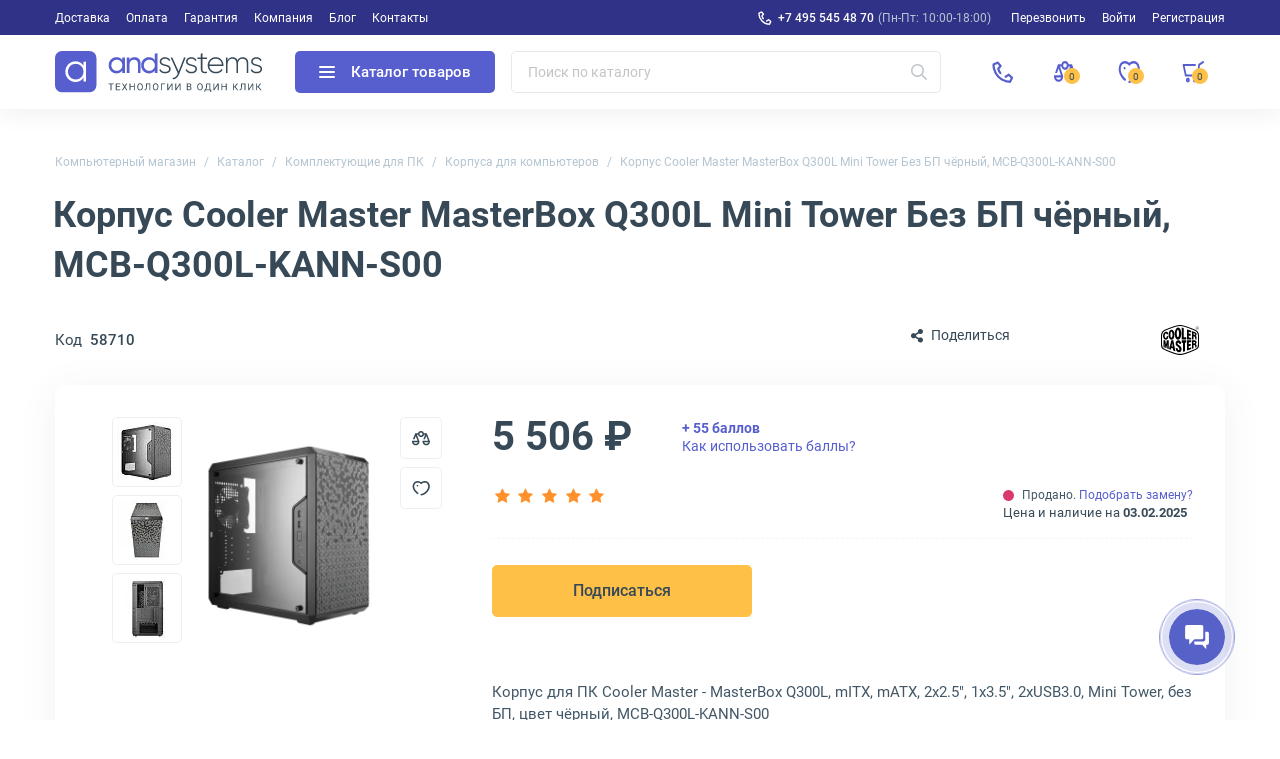

--- FILE ---
content_type: text/html; charset=UTF-8
request_url: https://andpro.ru/catalog/computer_hardware/cases/korpus_cooler_master_masterbox_q300l_minitower_bez_bp_chyernyy_mcb_q300l_kann_s00/
body_size: 43797
content:
<!DOCTYPE html>
<html xml:lang='ru' lang='ru' xmlns="http://www.w3.org/1999/xhtml" prefix="og: //ogp.me/ns#">
	<head>
		<title>Корпус для ПК Cooler Master MasterBox Q300L, MCB-Q300L-KANN-S00 купить в Москве</title>
		<meta name="description" content="Корпус Cooler Master MasterBox Q300L Mini Tower Без БП чёрный, MCB-Q300L-KANN-S00. Купить в Москве с доставкой по РФ. Гарантия, лучшие цены на andpro.ru!" />
				<link rel="canonical" href="https://andpro.ru/catalog/computer_hardware/cases/korpus_cooler_master_masterbox_q300l_minitower_bez_bp_chyernyy_mcb_q300l_kann_s00/" />
		<script data-skip-moving="true">(function(w, d, n) {var cl = "bx-core";var ht = d.documentElement;var htc = ht ? ht.className : undefined;if (htc === undefined || htc.indexOf(cl) !== -1){return;}var ua = n.userAgent;if (/(iPad;)|(iPhone;)/i.test(ua)){cl += " bx-ios";}else if (/Windows/i.test(ua)){cl += ' bx-win';}else if (/Macintosh/i.test(ua)){cl += " bx-mac";}else if (/Linux/i.test(ua) && !/Android/i.test(ua)){cl += " bx-linux";}else if (/Android/i.test(ua)){cl += " bx-android";}cl += (/(ipad|iphone|android|mobile|touch)/i.test(ua) ? " bx-touch" : " bx-no-touch");cl += w.devicePixelRatio && w.devicePixelRatio >= 2? " bx-retina": " bx-no-retina";if (/AppleWebKit/.test(ua)){cl += " bx-chrome";}else if (/Opera/.test(ua)){cl += " bx-opera";}else if (/Firefox/.test(ua)){cl += " bx-firefox";}ht.className = htc ? htc + " " + cl : cl;})(window, document, navigator);</script>


<link href="/bitrix/js/ui/design-tokens/dist/ui.design-tokens.min.css?173676911823463" type="text/css"  rel="stylesheet" />


<link href="/local/templates/new/css/tiny-slider.min.css?16055520962010" type="text/css"  rel="stylesheet" />
<link href="/local/templates/new/css/catalog.min.css?176840178434235" type="text/css"  rel="stylesheet" />
<link href="/local/templates/new/css/font-awesome.min.css?160555209630639" type="text/css"  rel="stylesheet" />
<link href="/local/templates/new/components/andpro/catalog.element/main/style.min.css?1736769120182" type="text/css"  rel="stylesheet" />
<link href="/local/templates/new/css/lightbox.min.css?16317087422317" type="text/css"  rel="stylesheet" />
<link href="/local/templates/new/css/news.min.css?173676912017515" type="text/css"  rel="stylesheet" />
<link href="/local/templates/new/css/content.min.css?173676912019227" type="text/css"  rel="stylesheet" />
<link href="/local/templates/new/css/font-roboto.min.css?16055520967787" type="text/css"  data-template-style="true"  rel="stylesheet" />
<link href="/local/templates/new/css/main.min.css?17556063975551" type="text/css"  data-template-style="true"  rel="stylesheet" />
<link href="/local/templates/new/css/form.min.css?173676912022414" type="text/css"  data-template-style="true"  rel="stylesheet" />
<link href="/local/templates/new/css/headfoot.min.css?175248435936135" type="text/css"  data-template-style="true"  rel="stylesheet" />
<link href="/local/templates/new/components/andpro/basket/main/basket.min.css?173676912017936" type="text/css"  data-template-style="true"  rel="stylesheet" />
<link href="/local/templates/new/components/andpro/breadcrumb/new/breadcrumb.min.css?17367691201674" type="text/css"  data-template-style="true"  rel="stylesheet" />
<link href="/local/templates/new/components/andpro/catalog.element/main/product.min.css?175205138028884" type="text/css"  data-template-style="true"  rel="stylesheet" />
<link href="/local/templates/new/components/andpro/catalog.element/main/style.min.css?1736769120182" type="text/css"  data-template-style="true"  rel="stylesheet" />
		







<style>.edost_I2_L1 path { opacity: 0.1; stroke: var(--edost_color, #0087ff); stroke-width: 24; stroke-linecap: round; animation: edost_I2_L1 1.2s linear infinite; } @keyframes edost_I2_L1 { 0% { opacity: 1; } 100% { opacity: 0.1; } } :root { --edost_color: #27b; }</style>
<meta name="robots" content="noindex, nofollow" />
<meta property="og:url" content="https://andpro.ru/catalog/computer_hardware/cases/korpus_cooler_master_masterbox_q300l_minitower_bez_bp_chyernyy_mcb_q300l_kann_s00/" />
<meta property="og:title" content="Корпус Cooler Master MasterBox Q300L Mini Tower Без БП чёрный, MCB-Q300L-KANN-S00" />
<meta property="og:description" content="Корпус для настольного компьютера Cooler Master MasterBox Q300L MCB-Q300L-KANN-S00 в форм-факторе Minitower, поддерживает установку материнской платы форматов mATX/mITX. Корпус позволяет установить 1 диск 3.5&amp;quot; и 2 диска 2.5&amp;quot;, блок питания приобретается отдельно." />
<meta property="og:image" content="https://andpro.ru/upload/iblock/4c6/3fa8a956_c120_11ea_8110_001e67d1aaeb_9f7d2d59_c120_11ea_8110_001e67d1aaeb.jpg" />
<meta property="og:type" content="website" />
<meta property="og:locale" content="ru_RU" />
<meta property="og:site_name" content="andpro.ru" />



				<meta name="viewport" content="width=device-width, initial-scale=1.0">
	 	<meta http-equiv="Content-Type" content="text/html; charset=UTF-8">
		<meta name="HandheldFriendly" content="true">
		<meta name="apple-mobile-web-app-capable" content="yes">
		<meta name="apple-mobile-web-app-title" content="Andpro.ru">
		<meta name="application-name" content="Andpro.ru">
		<meta name="SKYPE_TOOLBAR" content="SKYPE_TOOLBAR_PARSER_COMPATIBLE">
		<link rel="manifest" href="/site.webmanifest">
		
		<meta nmae="apple-mobile-web-app-status-bar-style" content="black">
		<meta name="msapplication-TileColor" content="#348c4f">
		<meta name="theme-color" content="#ffffff">
		<link rel="apple-touch-icon" sizes="180x180" href="/apple-touch-icon.png?v=ce5452be">
		<link rel="icon" type="image/x-icon" href="/logo-andsystems-color-icon-yellow.svg?v=ce5452be">
		<link rel="icon" type="image/svg" sizes="60x60" href="/logo-andsystems-color-icon-yellow.svg?v=ce5452be">
		<link rel="icon" type="image/png" sizes="32x32" href="/favicon-32x32.png?v=ce5452be">
		<link rel="icon" type="image/png" sizes="16x16" href="/favicon-16x16.png?v=ce5452be">
		<link rel="mask-icon" href="/safari-pinned-tab.svg?v=ce5452be" color="#348c4f">
		<link rel="shortcut icon" type="image/png" href="/favicon.png?v=ce5452be">
		<link rel="preload" href="/local/templates/new/fonts/roboto/KFOlCnqEu92Fr1MmEU9fBBc4.woff2" as="font" type="font/woff2" crossorigin="anonymous">
		<link rel="preload" href="/local/templates/new/fonts/roboto/KFOmCnqEu92Fr1Mu5mxKOzY.woff2" as="font" type="font/woff2" crossorigin="anonymous">
		<link rel="preload" href="/local/templates/new/fonts/roboto/KFOlCnqEu92Fr1MmWUlfABc4EsA.woff2" as="font" type="font/woff2" crossorigin="anonymous">
		<link rel="preload" href="/local/templates/new/fonts/roboto/KFOmCnqEu92Fr1Mu4mxK.woff2" as="font" type="font/woff2" crossorigin="anonymous">
		<link rel="preload" href="/local/templates/new/fonts/roboto/KFOlCnqEu92Fr1MmWUlfBBc4.woff2" as="font" type="font/woff2" crossorigin="anonymous">
		<link rel="preload" href="/local/templates/new/fonts/roboto/KFOlCnqEu92Fr1MmEU9fABc4EsA.woff2" as="font" type="font/woff2" crossorigin="anonymous">
		<link rel="preload" href="/local/templates/new/fonts/roboto/KFOlCnqEu92Fr1MmWUlfChc4EsA.woff2" as="font" type="font/woff2" crossorigin="anonymous">
						<script data-skip-moving="true"> (function(m,e,t,r,i,k,a){m[i]=m[i]||function(){(m[i].a=m[i].a||[]).push(arguments)};m[i].l=1*new Date();k=e.createElement(t),a=e.getElementsByTagName(t)[0],k.async=1,k.src=r,a.parentNode.insertBefore(k,a)}) (window, document,"script","https://mc.yandex.ru/metrika/tag.js","ym");ym(36947620,"init",{clickmap:false,trackLinks:true,accurateTrackBounce:true,trackHash:true,ecommerce:"dataLayer"});</script>
		<script data-skip-moving="true">(function(w,d,s,l,i){w[l]=w[l]||[];w[l].push({'gtm.start':new Date().getTime(),event:'gtm.js'});var f=d.getElementsByTagName(s)[0],j=d.createElement(s),dl=l!='dataLayer'?'&l='+l:'';j.async=1;j.src='https://www.googletagmanager.com/gtm.js?id='+i+dl;f.parentNode.insertBefore(j,f);})(window,document,'script','dataLayer','GTM-PG362M8');</script>
	<meta name="p:domain_verify" content="71e245d1db877c02b69dd04cfcad0c3f"/>
	</head>
	<body>
		<noscript><div><img src="https://mc.yandex.ru/watch/36947620" style="position:absolute;left:-9999px" alt="ym"></div></noscript>
		<noscript><iframe src="https://www.googletagmanager.com/ns.html?id=GTM-PG362M8" height="0" width="0" style="display:none;visibility:hidden"></iframe></noscript>

				<div class="wrapper">
				
	<div class="header-top">
		<div class="container">
			<div class="header-top__row">
				<ul class="header-top__menu">
																							<li><a href="/help/delivery/">Доставка</a></li>
																	<li><a href="/help/payment/">Оплата</a></li>
																	<li><a href="/help/warranty/">Гарантия</a></li>
																	<li><a href="/company/">Компания</a></li>
																	<li><a href="/blog/">Блог</a></li>
																	<li><a href="/contacts/">Контакты</a></li>
									</ul>
				<ul class="header-top__menu --right">
					<li class="--phone"><a rel="nofollow" href="tel:+74955454870" class="header-top__phone first">+7 495 545 48 70</a><span>(Пн-Пт: 10:00-18:00)</span></li>
					<li class='call-back-button top' fid="6"><span id='call-back-span'>Перезвонить</span></li>
					<li><a rel="nofollow" class="--login" href="/personal/">Войти</a></li>
					<li><a rel="nofollow" class="--register" href="/personal/registration.php">Регистрация</a></li>
				</ul>
			</div>
		</div>
	</div>


			<header class="header">
				<div class="header__cont">
					<div class="container">
						<div class="header__row">
							<div class="header__menu-btn">
								<div class="header__burger-line"></div>
								<div class="header__burger-line"></div>
								<div class="header__burger-line"></div>
							</div>
							<a class="header__logo-link" href="/" title="Магазин компьютерной техники AND-Systems"><img alt="Магазин компьютерной техники AND-Systems" src="/local/templates/new/img/logo.svg" class="header__logo"></a>
							<div class="header__cat-btn empty">
								<div class="nwheader-cat-burger">
									<div class="nwheader-cat-burger__line"></div>
									<div class="nwheader-cat-burger__line"></div>
									<div class="nwheader-cat-burger__line"></div>
								</div>
								Каталог товаров							</div>

							<div class="header__search-block">
								<form action="/catalog/">
	<div class="form-box">
		<button class="search-btn" aria-label="Искать"></button>
		<input style="color:#4A5973" type="text" class="form-control search-form" placeholder="Поиск по каталогу" name="q" value="" autocomplete="off" />
		<input type="submit" value="Поиск" hidden />
	</div>
</form>
<div class="nwheader-search --hide" path="/catalog/computer_hardware/cases/korpus_cooler_master_masterbox_q300l_minitower_bez_bp_chyernyy_mcb_q300l_kann_s00/" minqlen="2"></div>							</div>

							<div class="header__rightbox">
								<a title="Позвонить" class="call-btn" href="tel:+74955454870"></a>
								<div class="header-btn compare" onclick="redirectPath('/catalog/compare.php')">
									<span class="header-badge" data-href="/catalog/compare.php"  title="Сравнение товаров" data-ids="[]">
										0									</span>
								</div>
								<div class="header-btn delay" title="Отложенные"><span class="header-badge"></span></div>
								<div class="header-btn basket" title="Корзина"><span class="header-badge"></span></div>
							</div>
						</div>
					</div>
				</div>
				<div class="nwheader-cat --hide">
					<div class="nwheader-cat__container">
						<div class="nwheader-cat__col --category">
	<ul class="nwheader-cat__menu">
			<li>
			<a class="catmenu-link --personalnye_kompyutery" href="/catalog/personalnye_kompyutery/" data-id="2468">
				Компьютерная техника			</a>
							<ul class='catmenu-delete'>
											<li><a href="/catalog/personalnye_kompyutery/pc/">Стационарные ПК</a></li>
											<li><a href="/catalog/personalnye_kompyutery/monoblock/">Моноблоки</a></li>
											<li><a href="/catalog/personalnye_kompyutery/workstations/">Рабочие станции</a></li>
									</ul>
					</li>
			<li>
			<a class="catmenu-link --notebooks_accessories" href="/catalog/notebooks_accessories/" data-id="220">
				Мобильные устройства			</a>
							<ul class='catmenu-delete'>
											<li><a href="/catalog/notebooks_accessories/notebooks/">Ноутбуки</a></li>
											<li><a href="/catalog/notebooks_accessories/planshety/">Планшеты</a></li>
											<li><a href="/catalog/notebooks_accessories/laptop_battery/">Аккумуляторы для ноутбуков</a></li>
											<li><a href="/catalog/notebooks_accessories/power_adapters/">Зарядные устройства для ноутбуков</a></li>
											<li><a href="/catalog/notebooks_accessories/dockstations/">Док-станции для ноутбуков</a></li>
											<li><a href="/catalog/notebooks_accessories/laptop_bag/">Сумки для ноутбуков</a></li>
											<li><a href="/catalog/notebooks_accessories/else_accessories/">Аксессуары для мобильных устройств</a></li>
									</ul>
					</li>
			<li>
			<a class="catmenu-link --power_supply" href="/catalog/power_supply/" data-id="140">
				Решения для электропитания			</a>
							<ul class='catmenu-delete'>
											<li><a href="/catalog/power_supply/ups/">ИБП</a></li>
											<li><a href="/catalog/power_supply/battery/">Аккумуляторы для ИБП</a></li>
											<li><a href="/catalog/power_supply/pdu/">Системы распределения питания</a></li>
											<li><a href="/catalog/power_supply/voltage_regulator/">Стабилизаторы напряжения</a></li>
											<li><a href="/catalog/power_supply/surge_protector/">Сетевые фильтры</a></li>
											<li><a href="/catalog/power_supply/batarei_dlya_dezhurnykh_sistem/">Батареи для аварийного питания</a></li>
											<li><a href="/catalog/power_supply/ups_options/">Аксессуары и опции для ИБП</a></li>
									</ul>
					</li>
			<li>
			<a class="catmenu-link --orgtekhnika" href="/catalog/orgtekhnika/" data-id="231">
				Офисная техника			</a>
							<ul class='catmenu-delete'>
											<li><a href="/catalog/orgtekhnika/printers/">Принтеры</a></li>
											<li><a href="/catalog/orgtekhnika/mfu/">МФУ</a></li>
											<li><a href="/catalog/orgtekhnika/scanners/">Сканеры</a></li>
											<li><a href="/catalog/orgtekhnika/perepletchiki/">Переплетчики</a></li>
											<li><a href="/catalog/orgtekhnika/laminatory/">Ламинаторы</a></li>
											<li><a href="/catalog/orgtekhnika/plenka_dlya_laminirovaniya/">Пленка для ламинирования</a></li>
											<li><a href="/catalog/orgtekhnika/unichtozhiteli_bumagi/">Уничтожители бумаги</a></li>
											<li><a href="/catalog/orgtekhnika/supplies/">Расходные материалы для принтеров и МФУ</a></li>
											<li><a href="/catalog/orgtekhnika/paper/">Офисная бумага</a></li>
											<li><a href="/catalog/orgtekhnika/printing_options/">Аксессуары для принтеров и МФУ</a></li>
									</ul>
					</li>
			<li>
			<a class="catmenu-link --servers" href="/catalog/servers/" data-id="193">
				Серверное оборудование			</a>
							<ul class='catmenu-delete'>
											<li><a href="/catalog/servers/server/">Серверы</a></li>
											<li><a href="/catalog/computer_hardware/cases/filter/naznachenie-is-servernyy/apply/">Серверные корпуса</a></li>
											<li><a href="/catalog/computer_hardware/cpu/filter/primenenie-is-dlya-servera/apply/">Серверные процессоры</a></li>
											<li><a href="/catalog/computer_hardware/memory_ram/filter/primenenie-is-servernaya/apply/">Серверная память</a></li>
											<li><a href="/catalog/computer_hardware/hdd/filter/naznachenie-is-servernye/apply/">Серверные HDD</a></li>
											<li><a href="/catalog/computer_hardware/ssd/filter/naznachenie-is-servernye/apply/">Серверные SSD</a></li>
											<li><a href="/catalog/computer_hardware/nic/filter/naznachenie-is-servernye/apply/">Серверные сетевые карты</a></li>
											<li><a href="/catalog/computer_hardware/bloki_pitaniya/filter/naznachenie-is-servernyy/apply/">Серверные блоки питания</a></li>
											<li><a href="/catalog/computer_hardware/controllers/">RAID-контроллеры</a></li>
											<li><a href="/catalog/computer_hardware/cpu_cooling/filter/naznachenie-is-servernye/apply/">Серверные кулеры</a></li>
											<li><a href="/catalog/servers/optsii_dlya_raid_kontrollerov/">Аксессуары для RAID-контроллеров</a></li>
											<li><a href="/catalog/computer_hardware/motherboards/filter/naznachenie-is-servernye/apply/">Серверные материнские платы</a></li>
											<li><a href="/catalog/computer_hardware/vga_cards/filter/naznachenie-is-servernye/apply/">Графические ускорители</a></li>
											<li><a href="/catalog/servers/details_for_servers/">Аксессуары для серверов</a></li>
									</ul>
					</li>
			<li>
			<a class="catmenu-link --monitors_projectors" href="/catalog/monitors_projectors/" data-id="225">
				Мониторы и проекторы			</a>
							<ul class='catmenu-delete'>
											<li><a href="/catalog/monitors_projectors/monitors/">Мониторы</a></li>
											<li><a href="/catalog/monitors_projectors/paneli/">ЖК-панели</a></li>
											<li><a href="/catalog/monitors_projectors/projectors/">Проекторы</a></li>
											<li><a href="/catalog/monitors_projectors/accessories_monitors/">Аксессуары для дисплеев</a></li>
											<li><a href="/catalog/monitors_projectors/ekrany/">Экраны для проекторов</a></li>
											<li><a href="/catalog/monitors_projectors/televizory/">Телевизоры</a></li>
									</ul>
					</li>
			<li>
			<a class="catmenu-link --soft" href="/catalog/soft/" data-id="266">
				Программное обеспечение			</a>
					</li>
			<li>
			<a class="catmenu-link --phones" href="/catalog/phones/" data-id="264">
				Телефоны			</a>
							<ul class='catmenu-delete'>
											<li><a href="/catalog/phones/ip_phones/">IP-телефоны</a></li>
											<li><a href="/catalog/phones/dect/">DECT-телефоны</a></li>
											<li><a href="/catalog/phones/cord_phones/">Проводные телефоны</a></li>
											<li><a href="/catalog/phones/optsii_1/">Аксессуары для телефонов</a></li>
									</ul>
					</li>
			<li>
			<a class="catmenu-link --avtomaticheskaya_identifikatsiya" href="/catalog/avtomaticheskaya_identifikatsiya/" data-id="675">
				Оборудование для идентификации товаров			</a>
							<ul class='catmenu-delete'>
											<li><a href="/catalog/avtomaticheskaya_identifikatsiya/skanery_shtrikhkodov/">Сканеры штрих-кодов</a></li>
											<li><a href="/catalog/avtomaticheskaya_identifikatsiya/printery_etiketok/">Принтеры этикеток</a></li>
											<li><a href="/catalog/avtomaticheskaya_identifikatsiya/mobilnye_kompyutery/">Терминалы для сбора данных</a></li>
											<li><a href="/catalog/avtomaticheskaya_identifikatsiya/krasyashchaya_lenta/">Красящие ленты для принтеров этикеток</a></li>
											<li><a href="/catalog/avtomaticheskaya_identifikatsiya/optsii_dlya_printerov_etiketok/">Аксессуары для принтеров этикеток</a></li>
									</ul>
					</li>
			<li>
			<a class="catmenu-link --computer_hardware" href="/catalog/computer_hardware/" data-id="145">
				Комплектующие для ПК			</a>
							<ul class='catmenu-delete'>
											<li><a href="/catalog/computer_hardware/motherboards/">Материнские платы</a></li>
											<li><a href="/catalog/computer_hardware/cpu/">Процессоры</a></li>
											<li><a href="/catalog/computer_hardware/vga_cards/">Видеокарты</a></li>
											<li><a href="/catalog/computer_hardware/memory_ram/">Оперативная память</a></li>
											<li><a href="/catalog/computer_hardware/ssd/">SSD накопители</a></li>
											<li><a href="/catalog/computer_hardware/hdd/">Жесткие диски HDD</a></li>
											<li><a href="/catalog/computer_hardware/cases/">Корпуса для компьютеров</a></li>
											<li><a href="/catalog/computer_hardware/controllers/">Серверные контроллеры</a></li>
											<li><a href="/catalog/computer_hardware/nic/">Сетевые карты</a></li>
											<li><a href="/catalog/computer_hardware/bloki_pitaniya/">Блоки питания для компьютеров</a></li>
											<li><a href="/catalog/computer_hardware/opticheskie_privody/">Оптические приводы</a></li>
											<li><a href="/catalog/computer_hardware/case_fan/">Вентиляторы для компьютеров</a></li>
											<li><a href="/catalog/computer_hardware/cpu_cooling/">Кулеры для процессоров</a></li>
											<li><a href="/catalog/computer_hardware/zvukovye_karty/">Звуковые карты</a></li>
											<li><a href="/catalog/computer_hardware/adapters/">Кабели и переходники для компьютеров</a></li>
											<li><a href="/catalog/computer_hardware/prochie_optsii_dlya_pk/">Интерфейсные платы и адаптеры</a></li>
									</ul>
					</li>
			<li>
			<a class="catmenu-link --network" href="/catalog/network/" data-id="242">
				Сетевое оборудование			</a>
							<ul class='catmenu-delete'>
											<li><a href="/catalog/network/switch/">Коммутаторы</a></li>
											<li><a href="/catalog/network/marshrutizatory/">Маршрутизаторы</a></li>
											<li><a href="/catalog/network/routers/">Wi-Fi роутеры</a></li>
											<li><a href="/catalog/network/firewall/">Межсетевые экраны</a></li>
											<li><a href="/catalog/network/mediaconverters/">Медиаконвертеры</a></li>
											<li><a href="/catalog/network/access_point/">Точки доступа Wi-Fi</a></li>
											<li><a href="/catalog/network/antennas/">Антенны для Wi-Fi оборудования</a></li>
											<li><a href="/catalog/network/rasshiriteli_wifi/">Усилители Wi-Fi сигнала</a></li>
											<li><a href="/catalog/network/powerline/">Powerline-адаптеры</a></li>
											<li><a href="/catalog/network/switch_modules/">Модули для коммутаторов</a></li>
											<li><a href="/catalog/network/transceivers/">Трансиверы</a></li>
											<li><a href="/catalog/network/net_instrument/">Инструменты для СКС</a></li>
											<li><a href="/catalog/network/kvm_pereklyuchateli_konsoli/">KVM оборудование</a></li>
											<li><a href="/catalog/network/optsii/">Аксессуары для KVM</a></li>
											<li><a href="/catalog/network/poe_aksessuary/">POE аксессуары</a></li>
									</ul>
					</li>
			<li>
			<a class="catmenu-link --peripherals" href="/catalog/peripherals/" data-id="622">
				Периферийные устройства			</a>
							<ul class='catmenu-delete'>
											<li><a href="/catalog/peripherals/keyboards/">Клавиатуры</a></li>
											<li><a href="/catalog/peripherals/mouse/">Мыши</a></li>
											<li><a href="/catalog/peripherals/combo/">Комплекты клавиатур и мышей</a></li>
											<li><a href="/catalog/peripherals/veb_kamery/">Веб-камеры</a></li>
											<li><a href="/catalog/peripherals/kolonki/">Компьютерные колонки</a></li>
											<li><a href="/catalog/peripherals/garnitury_naushniki/">Наушники</a></li>
											<li><a href="/catalog/peripherals/external_drives/">Внешние диски</a></li>
											<li><a href="/catalog/peripherals/mobile_power/">Портативные зарядные устройства</a></li>
											<li><a href="/catalog/peripherals/usb_khaby/">USB-хабы</a></li>
											<li><a href="/catalog/peripherals/aksessuary_dlya_graficheskikh_planshetov/">Аксессуары для графических планшетов</a></li>
											<li><a href="/catalog/peripherals/graficheskie_planshety/">Графические планшеты</a></li>
											<li><a href="/catalog/peripherals/vneshnie_korpusy_dlya_hdd_ssd/">Корпуса для дисков</a></li>
											<li><a href="/catalog/peripherals/memory_card/">Карты памяти</a></li>
											<li><a href="/catalog/peripherals/usb_drive/">Флешки</a></li>
									</ul>
					</li>
			<li>
			<a class="catmenu-link --mounting_hardware" href="/catalog/mounting_hardware/" data-id="182">
				Монтажное телекоммуникационное оборудование			</a>
							<ul class='catmenu-delete'>
											<li><a href="/catalog/mounting_hardware/rack/">Телекоммуникационные шкафы</a></li>
											<li><a href="/catalog/mounting_hardware/shelfes/">Полки для телекоммуникационных шкафов</a></li>
											<li><a href="/catalog/mounting_hardware/fan_modules/">Модули вентиляторные</a></li>
											<li><a href="/catalog/mounting_hardware/organaizer/">Кабельные органайзеры</a></li>
											<li><a href="/catalog/mounting_hardware/sensors/">Системы мониторинга микроклимата для шкафов</a></li>
											<li><a href="/catalog/mounting_hardware/patch_panels/">Патч-панели</a></li>
											<li><a href="/catalog/mounting_hardware/kommutatsionnye_moduli/">Коммутационные модули</a></li>
											<li><a href="/catalog/mounting_hardware/rack_stuff/">Аксессуары для телекоммуникационных шкафов</a></li>
									</ul>
					</li>
			<li>
			<a class="catmenu-link --storage" href="/catalog/storage/" data-id="235">
				Хранилища данных			</a>
							<ul class='catmenu-delete'>
											<li><a href="/catalog/storage/sistemy-khraneniya-dannykh/">Системы хранения данных</a></li>
											<li><a href="/catalog/storage/tape_storage/">Ленточные библиотеки</a></li>
											<li><a href="/catalog/storage/tape_drives/">Ленточные стримеры</a></li>
											<li><a href="/catalog/storage/optsii_dlya_nastolnykh_sistem/">Аксессуары для хранилищ данных</a></li>
											<li><a href="/catalog/storage/tape_drive/">Ленточные кассеты LTO</a></li>
											<li><a href="/catalog/computer_hardware/hdd/filter/naznachenie-is-dlya-sistemy-hraneniya/apply/">HDD для хранилищ данных</a></li>
											<li><a href="/catalog/computer_hardware/ssd/filter/naznachenie-is-dlya-sistemy-hraneniya/apply/">SSD для хранилищ данных</a></li>
									</ul>
					</li>
			<li>
			<a class="catmenu-link --bezopasnost_okhrannye_sistemy" href="/catalog/bezopasnost_okhrannye_sistemy/" data-id="678">
				Системы безопасности			</a>
							<ul class='catmenu-delete'>
											<li><a href="/catalog/bezopasnost_okhrannye_sistemy/videonablyudenie/">Камеры видеонаблюдения</a></li>
											<li><a href="/catalog/bezopasnost_okhrannye_sistemy/videoregistratori/">IP видеорегистраторы</a></li>
											<li><a href="/catalog/computer_hardware/hdd/filter/naznachenie-is-dlya-sistem-videonablyudeniya/apply/">Жесткие диски для видеонаблюдения</a></li>
											<li><a href="/catalog/bezopasnost_okhrannye_sistemy/datchiki_bezopasnosti/">Датчики безопасности</a></li>
											<li><a href="/catalog/bezopasnost_okhrannye_sistemy/domofoniya/">Домофоны и вызывные панели</a></li>
											<li><a href="/catalog/bezopasnost_okhrannye_sistemy/optsii_dlya_sistem_bezopasnosti/">Аксессуары для систем безопасности</a></li>
											<li><a href="/catalog/bezopasnost_okhrannye_sistemy/umnyy_dom/">Компоненты умного дома</a></li>
									</ul>
					</li>
			<li>
			<a class="catmenu-link --promyshlennoe_oborudovanie" href="/catalog/promyshlennoe_oborudovanie/" data-id="2436">
				Промышленное сетевое оборудование			</a>
							<ul class='catmenu-delete'>
											<li><a href="/catalog/network/switch/filter/promyshlennyy-is-da/apply/">Промышленные коммутаторы</a></li>
											<li><a href="/catalog/promyshlennoe_oborudovanie/preobrazovateli_signala/">Серверы последовательных интерфейсов</a></li>
											<li><a href="/catalog/computer_hardware/bloki_pitaniya/filter/naznachenie-is-dlya-promyshlennogo-pk-or-promyshlennyy/apply/">Блоки питания промышленного класса</a></li>
											<li><a href="/catalog/network/mediaconverters/filter/promyshlennyy-is-da/apply/">Медиаконвертеры промышленного типа</a></li>
											<li><a href="/catalog/computer_hardware/ssd/filter/naznachenie-is-promyshlennyy/apply/">Промышленные SSD диски</a></li>
											<li><a href="/catalog/network/transceivers/filter/promyshlennyy-is-da/apply/">Трансиверы для промышленных сетей</a></li>
											<li><a href="/catalog/monitors_projectors/monitors/filter/oblast_primeneniya-is-promyshlennyy/apply/">Мониторы промышленного назначения</a></li>
											<li><a href="/catalog/computer_hardware/memory_ram/filter/promyshlennyy-is-da/apply/">Модули памяти для промышленности</a></li>
									</ul>
					</li>
			<li>
			<a class="catmenu-link --kompyuternaya_mebel" href="/catalog/kompyuternaya_mebel/" data-id="2453">
				Компьютерная мебель для офиса и дома			</a>
							<ul class='catmenu-delete'>
											<li><a href="/catalog/kompyuternaya_mebel/kompyuternye_stulya/">Офисные кресла</a></li>
											<li><a href="/catalog/kompyuternaya_mebel/kompyuternye_stoly/">Компьютерные столы</a></li>
									</ul>
					</li>
			<li>
			<a class="catmenu-link --kabelnaya_produktsiya" href="/catalog/kabelnaya_produktsiya/" data-id="2455">
				Кабели			</a>
							<ul class='catmenu-delete'>
											<li><a href="/catalog/kabelnaya_produktsiya/dac_kabeli/">DAC кабели</a></li>
											<li><a href="/catalog/computer_hardware/adapters/filter/tip_kabelya_3-is-usb-kabel/apply/">Кабели USB</a></li>
											<li><a href="/catalog/computer_hardware/adapters/filter/tip_kabelya_3-is-audiokabel/apply/">Аудиокабели</a></li>
											<li><a href="/catalog/computer_hardware/adapters/filter/tip_kabelya_3-is-video-kabel-or-video-kabel-s-ethernet/apply/">Видеокабели</a></li>
											<li><a href="/catalog/kabelnaya_produktsiya/kabeli_dannykh/">Кабели для передачи данных</a></li>
											<li><a href="/catalog/kabelnaya_produktsiya/kabeli_dlya_kvm_oborudovaniya/">Кабели KVM</a></li>
											<li><a href="/catalog/kabelnaya_produktsiya/kabeli_dlya_antenn/">Антенные кабели</a></li>
											<li><a href="/catalog/kabelnaya_produktsiya/kabeli_dlya_orgtekhniki/">Кабели для офисной техники</a></li>
											<li><a href="/catalog/kabelnaya_produktsiya/kommutatsionnye_kabeli/">Коммутационные кабели</a></li>
											<li><a href="/catalog/kabelnaya_produktsiya/silovye_kabeli/">Кабели питания</a></li>
									</ul>
					</li>
		</ul>
</div>
<div class="nwheader-cat__col --content"></div>	
					</div>
				</div>
					<div class="nwheader-mobile">
		<div class="nwheader-mobile__container">
			<ul class="nwheader-mobile__list">
									<li><a href="/catalog/" class="--active">Каталог</a></li>
									<li><a href="/help/delivery/">Доставка</a></li>
									<li><a href="/help/payment/">Оплата</a></li>
									<li><a href="/help/warranty/">Гарантия</a></li>
									<li><a href="/company/">Компания</a></li>
									<li><a href="/blog/">Блог</a></li>
									<li><a href="/contacts/">Контакты</a></li>
								<li class="--box">
					<a rel="nofollow" class="--login" href="/personal/">Войти</a>					<a rel="nofollow" class="--register" href="/personal/registration.php">Регистрация</a>				</li>
			</ul>
			<div class="nwheader-mobile__footer">
				<div class="nwheader-mobile__phone-link">
					<div class="nwheader-mobile__phone-box">
						<a rel="nofollow" href="tel:+74955454870" class="nwheader-mobile__phone first">+7 495 545 48 70</a>
						<span class="nwheader-mobile__subphone">Пн-Пт: 10:00-18:00</span>
					</div>
				</div>
				<span class='cf-button --default --btn-small call-back-button' fid="6">Перезвонить</span>

			</div>
		</div>
	</div>
				<div class='nwheader-form'></div>
				<div class='nwheader-login'>
									</div>
			</header>
			<div class="nwheader-cart">
								


<div class="nwheader-cart-main basket empty" count="0" data-allprice="0">
	<div class="nwheader-cart__header">
		<span class="nwheader-cart__title">Корзина</span>
		<button class="cf-button --white-outline --mt-16 toggle">Отложенные</button>
		<button class="cf-button --white-outline --ml-auto --clear-btn" disabled>Очистить</button>
		<div class="nwheader-cart__close-cart"></div>
	</div>
	<div class="nwheader-cart__container">
		<div class="nwheader-cart__item-box" id="basket_item_box">
							<div class="emptycart-modal">
					<img loading="lazy" src="/local/templates/new/img/empty-cart.svg" class="emptycart-page__cart-icon" alt="Пустая корзина">
					<P class="emptycart-page__title">В корзине пока ничего нет</P>
					<p class="emptycart-page__text">Вы можете начать свой выбор с нашего каталога товаров или воспользоваться поиском, если ищете что-то конкретное.</p>
					<a href="/catalog/" class="cf-button --primary">Выбрать товары</a>
				</div>				
					</div>
		<div class="nwheader-cart__price-block">
			<div class="nwheader-cart__label">Итоговая стоимость</div>
			<div class="nwheader-cart__price-box">
				<div class="nwheader-cart__total-price"></div>
				<div class="nwheader-cart__bonus">+</div>
				<a href="" target="_blank" class="nwheader-cart__credit empty"></a>
			</div>
		</div>
		<div class="nwheader-cart__control-block">
			
			<div class="nwheader-cart__control-row">
				<button class="cf-button continue --cart-btn --default">Продолжить покупки</button>
				<button class="cf-button toorder --cart-btn --primary --mt-16" onclick="location.href='/order/'">Оформить заказ</button>
			</div>
			<div class="nwheader-cart__link-block"><a href='' class="nwheader-cart__get-link">Получить ссылку</a></div>
		</div>
	</div>
</div>

<div class="nwheader-cart-main delay empty" count="0" data-allprice="0">
	<div class="nwheader-cart__header">
		<span class="nwheader-cart__title">Отложенные</span>
		<button class="cf-button --white-outline --mt-16 toggle">Корзина</button>
		<button class="cf-button --white-outline --ml-auto --clear-btn" disabled>Очистить</button>
		<div class="nwheader-cart__close-cart"></div>
	</div>
	<div class="nwheader-cart__container">
		<div class="nwheader-cart__item-box">
							<div class="emptycart-modal">
					<img loading="lazy" src="/local/templates/new/img/empty-cart.svg" class="emptycart-page__cart-icon" alt="Пустая корзина">
					<P class="emptycart-page__title">В корзине пока ничего нет</P>
					<p class="emptycart-page__text">Вы можете начать свой выбор с нашего каталога товаров или воспользоваться поиском, если ищете что-то конкретное.</p>
					<a href="/catalog/" class="cf-button --primary">Выбрать товары</a>
				</div>	
					</div>
		<div class="nwheader-cart__price-block">
			<div class="nwheader-cart__label">Итого</div>
			<div class="nwheader-cart__price-box">
				<div class="nwheader-cart__total-price"></div>
			</div>
		</div>
		<div class="nwheader-cart__control-block">
			
			<div class="nwheader-cart__control-row">
				<button class="cf-button continue --cart-btn --default">Продолжить покупки</button>
				<button class="cf-button tobasket --cart-btn --primary --mt-16" disabled>Всё в корзину</button>
			</div>
			<div class="nwheader-cart__link-block"><a class="nwheader-cart__get-link" href="">Получить ссылку</a></div>
		</div>
	</div>
</div>			</div>	

			<div class="content-block">
				<div class="container">
					<div class="content-block__head">
						<ul class="breadcrumb"><li class='breadcrumb-item'><a href='/'>Компьютерный магазин</a></li><li class='breadcrumb-item --send-e'><a href='/catalog/'>Каталог</a></li><li class='breadcrumb-item --send-e'><a href='/catalog/computer_hardware/'>Комплектующие для ПК</a></li><li class='breadcrumb-item --send-e'><a href='/catalog/computer_hardware/cases/'>Корпуса для компьютеров</a></li><li class='breadcrumb-item --send-e --active'><a href='/catalog/computer_hardware/cases/korpus_cooler_master_masterbox_q300l_minitower_bez_bp_chyernyy_mcb_q300l_kann_s00/'>Корпус Cooler Master MasterBox Q300L Mini Tower Без БП чёрный, MCB-Q300L-KANN-S00</a></li></ul><script type="application/ld+json">{"@context":"http://schema.org","@type":"ElectronicsStore","currenciesAccepted":"RUB","openingHours":"Mo, Tu, We, Th, Fr 10:00-18:00","paymentAccepted":"Credit Card, Bill","priceRange":"$","address":{"@type":"PostalAddress","addressLocality":"Russia, Moscow","addressCountry":"RU","addressRegion":"Moscow","postalCode":125480,"streetAddress":"Turistskaya 33/1"},"telephone":"+7 (495) 545-48-70, 8 (800) 707-78-15","email":"info@andpro.ru","image":"https://andpro.ru/favicon.ico","name":"AND-Systems"}</script>
<script type="application/ld+json">{"@type":"BreadcrumbList","itemListElement":[{"@type":"ListItem","position":1,"item":{"@type":"ListItem","@id":"/","name":"Компьютерный магазин"}},{"@type":"ListItem","position":2,"item":{"@type":"ListItem","@id":"/catalog/","name":"Каталог"}},{"@type":"ListItem","position":3,"item":{"@type":"ListItem","@id":"/catalog/computer_hardware/","name":"Комплектующие для ПК"}},{"@type":"ListItem","position":4,"item":{"@type":"ListItem","@id":"/catalog/computer_hardware/cases/","name":"Корпуса для компьютеров"}},{"@type":"ListItem","position":5,"item":{"@type":"ListItem","@id":"/catalog/computer_hardware/cases/korpus_cooler_master_masterbox_q300l_minitower_bez_bp_chyernyy_mcb_q300l_kann_s00/","name":"Корпус Cooler Master MasterBox Q300L Mini Tower Без БП чёрный, MCB-Q300L-KANN-S00"}}]}</script>
						<div id="h1_block">
														<h1 id="pagetitle">
								Корпус Cooler Master MasterBox Q300L Mini Tower Без БП чёрный, MCB-Q300L-KANN-S00							</h1>
						</div>
					</div><div class="content-block__col">
	
<div class="itempage-head">
	<div class="itempage-head__code">Код<span>58710</span></div>
				<div class="itempage-head__share"><span>Поделиться</span>
		<div class="itempage-items__share">
		<a title="vk" href="https://vk.com/share.php?url=https://andpro.ru/catalog/computer_hardware/cases/korpus_cooler_master_masterbox_q300l_minitower_bez_bp_chyernyy_mcb_q300l_kann_s00/" target="_blank" rel="nofollow"><img alt="vk" class="item__share" src="/local/templates/new/img/vk.svg"></a>
		<a title="ok" href="https://connect.ok.ru/offer?url=https://andpro.ru/catalog/computer_hardware/cases/korpus_cooler_master_masterbox_q300l_minitower_bez_bp_chyernyy_mcb_q300l_kann_s00/&title=%D0%9A%D0%BE%D1%80%D0%BF%D1%83%D1%81+Cooler+Master+MasterBox+Q300L+Mini+Tower+%D0%91%D0%B5%D0%B7+%D0%91%D0%9F+%D1%87%D1%91%D1%80%D0%BD%D1%8B%D0%B9%2C+MCB-Q300L-KANN-S00" target="_blank" rel="nofollow"><img alt="ok" class="item__share" src="/local/templates/new/img/ok.svg"></a>
		<a title="telegram"	href="https://telegram.me/share/url?url=https://andpro.ru/catalog/computer_hardware/cases/korpus_cooler_master_masterbox_q300l_minitower_bez_bp_chyernyy_mcb_q300l_kann_s00/&text=%D0%9A%D0%BE%D1%80%D0%BF%D1%83%D1%81+Cooler+Master+MasterBox+Q300L+Mini+Tower+%D0%91%D0%B5%D0%B7+%D0%91%D0%9F+%D1%87%D1%91%D1%80%D0%BD%D1%8B%D0%B9%2C+MCB-Q300L-KANN-S00" target="_blank" rel="nofollow"><img alt="telegram" class="item__share" src="/local/templates/new/img/telegram.svg"></a>
		<a title="whatsapp" href="https://wa.me/?text=https://andpro.ru/catalog/computer_hardware/cases/korpus_cooler_master_masterbox_q300l_minitower_bez_bp_chyernyy_mcb_q300l_kann_s00/" target="_blank" rel="nofollow"><img alt="whatsapp" class="item__share" src="/local/templates/new/img/whatsapp.svg"></a>
	</div>
	</div>
	<a href="/info/brands/cooler_master/" title="Cooler Master" class="itempage-head__logo-link"><img src="/upload/iblock/914/cooler_master.svg" class="itempage-head__logo" alt="Cooler Master"></a>
</div>
<div class="itempage-container"
	data-id="150779"
	data-name="Корпус Cooler Master MasterBox Q300L Mini Tower Без БП чёрный, MCB-Q300L-KANN-S00"
	data-price="5506"
	data-brand="Cooler Master"
	data-sid="275"
>
	<div class="itempage-col">
				<ul class="itempage-slider__control">
							<li onclick="lightbox.start($('.itempage-slider__slide > a[data-pos=0]'))" title="Фото Корпус Cooler Master MasterBox Q300L Mini Tower Без БП чёрный, MCB-Q300L-KANN-S00"><img src="/upload/resize_cache/iblock/4c6/60_60_1/3fa8a956_c120_11ea_8110_001e67d1aaeb_9f7d2d59_c120_11ea_8110_001e67d1aaeb.jpg" class="itempage-slider__thumb" alt="Фото Корпус Cooler Master MasterBox Q300L Mini Tower Без БП чёрный, MCB-Q300L-KANN-S00"></li>
								<li onclick="lightbox.start($('.itempage-slider__slide > a[data-pos=1]'))" title="Фото-2 Корпус Cooler Master MasterBox Q300L Mini Tower Без БП чёрный, MCB-Q300L-KANN-S00"><img src="/upload/resize_cache/iblock/f7b/ozomi2n6jk2glwzoggdkhpgt260eomdj/60_60_1/3fa8a956_c120_11ea_8110_001e67d1aaeb_73414a11_c120_11ea_8110_001e67d1aaeb.jpg" class="itempage-slider__thumb" alt="Фото-2 Корпус Cooler Master MasterBox Q300L Mini Tower Без БП чёрный, MCB-Q300L-KANN-S00"></li>
								<li onclick="lightbox.start($('.itempage-slider__slide > a[data-pos=2]'))" title="Фото-3 Корпус Cooler Master MasterBox Q300L Mini Tower Без БП чёрный, MCB-Q300L-KANN-S00"><img src="/upload/resize_cache/iblock/399/1w7xal0dontse1504ajygmjygr73nxtq/60_60_1/3fa8a956_c120_11ea_8110_001e67d1aaeb_891c611a_c120_11ea_8110_001e67d1aaeb.jpg" class="itempage-slider__thumb" alt="Фото-3 Корпус Cooler Master MasterBox Q300L Mini Tower Без БП чёрный, MCB-Q300L-KANN-S00"></li>
						</ul>
				<div class="itempage-slider">
										<div class="itempage-slider__slide active_slide" title="Фото Корпус Cooler Master MasterBox Q300L Mini Tower Без БП чёрный, MCB-Q300L-KANN-S00">
					<a href="/upload/iblock/4c6/3fa8a956_c120_11ea_8110_001e67d1aaeb_9f7d2d59_c120_11ea_8110_001e67d1aaeb.jpg" data-lightbox="slider_image" data-alt="Фото Корпус Cooler Master MasterBox Q300L Mini Tower Без БП чёрный, MCB-Q300L-KANN-S00" data-pos="0" title="Фото Корпус Cooler Master MasterBox Q300L Mini Tower Без БП чёрный, MCB-Q300L-KANN-S00">
													<img fetchpriority="high" src="/upload/iblock/4c6/3fa8a956_c120_11ea_8110_001e67d1aaeb_9f7d2d59_c120_11ea_8110_001e67d1aaeb.jpg" class="itempage-slider__img" alt="Фото Корпус Cooler Master MasterBox Q300L Mini Tower Без БП чёрный, MCB-Q300L-KANN-S00">
											</a>
				</div>
							<div class="itempage-slider__slide" title="Фото-2 Корпус Cooler Master MasterBox Q300L Mini Tower Без БП чёрный, MCB-Q300L-KANN-S00">
					<a href="/upload/iblock/f7b/ozomi2n6jk2glwzoggdkhpgt260eomdj/3fa8a956_c120_11ea_8110_001e67d1aaeb_73414a11_c120_11ea_8110_001e67d1aaeb.jpg" data-lightbox="slider_image" data-alt="Фото-2 Корпус Cooler Master MasterBox Q300L Mini Tower Без БП чёрный, MCB-Q300L-KANN-S00" data-pos="1" title="Фото-2 Корпус Cooler Master MasterBox Q300L Mini Tower Без БП чёрный, MCB-Q300L-KANN-S00">
											</a>
				</div>
							<div class="itempage-slider__slide" title="Фото-3 Корпус Cooler Master MasterBox Q300L Mini Tower Без БП чёрный, MCB-Q300L-KANN-S00">
					<a href="/upload/iblock/399/1w7xal0dontse1504ajygmjygr73nxtq/3fa8a956_c120_11ea_8110_001e67d1aaeb_891c611a_c120_11ea_8110_001e67d1aaeb.jpg" data-lightbox="slider_image" data-alt="Фото-3 Корпус Cooler Master MasterBox Q300L Mini Tower Без БП чёрный, MCB-Q300L-KANN-S00" data-pos="2" title="Фото-3 Корпус Cooler Master MasterBox Q300L Mini Tower Без БП чёрный, MCB-Q300L-KANN-S00">
											</a>
				</div>
					</div>
		<div class="itempage-controls">
			<button class="itempage-controls__btn --compare"></button>
							<button class="card-btn --like" aria-label="Добавить в отложенные"></button>
				
		</div>
	</div>

	<div class="itempage-content">
							<div class="itempage-content__pricebox">
				<span class="itempage-content__price" title="Цена">
					<span>5 506 ₽</span>
									</span>
				<span class="__price_rub" content="RUB">&nbsp;руб.</span>
				<a href="/company/news/byt_pokupatelem_andpro_ru_ne_tolko_ochen_priyatno_no_i_vygodno/" class="itempage-content__ball"><strong>+ 55 баллов</strong><br>Как использовать баллы?</a>
			</div>
				<div class="itempage-content__row">
			<div class="rating-stars text-center" data-sv="5" data-ajax='{"SESSION_PARAMS":"abcf42275cbf77f66dfebafeb430484b","PAGE_PARAMS":{"ELEMENT_ID":150779},"sessid":"07521d3b897c0f9586550c762737963a","AJAX_CALL":"Y","vote":"Y","rating":4,"vote_id":150779,"username":"","FORM_ACTION":"\/local\/components\/andpro\/element.vote\/component.php"}'>
	<ul>
					<li class="star selected" data-val="1">
				<i class="fa fa-star fa-fw"></i>
			</li>
					<li class="star selected" data-val="2">
				<i class="fa fa-star fa-fw"></i>
			</li>
					<li class="star selected" data-val="3">
				<i class="fa fa-star fa-fw"></i>
			</li>
					<li class="star selected" data-val="4">
				<i class="fa fa-star fa-fw"></i>
			</li>
					<li class="star selected" data-val="5">
				<i class="fa fa-star fa-fw"></i>
			</li>
			</ul>
</div>
			<div>
				<span class="card-stock" data-title="&lt;span&gt;Продано.&lt;/span&gt;&amp;nbsp;Подобрать замену?">&lt;span&gt;Продано.&lt;/span&gt;&amp;nbsp;Подобрать замену?</span>
									<span class="last-available" data-title="Цена и наличие на " data-date="03.02.2025"></span>
							</div>
		</div>
					
		<div class="itempage-content__buyblock">
			<div class="notifications_block">
															</div>
			 									<button
										class="card-btn --buy form" 
						data-title="Подписаться" 
						data-intitle="Подписан"
						fid="stp"					>
				Подписаться</button>									</div>
						<p class="itempage-content__desc">Корпус для ПК Cooler Master - MasterBox Q300L, mITX, mATX, 2х2.5&quot;, 1х3.5&quot;, 2xUSB3.0, Mini Tower, без БП, цвет чёрный, MCB-Q300L-KANN-S00</p>
							<style type="text/css">
				.itempage-dop__text{
					padding-left: 65px;
				}
				.itempage-dop__btn {
					text-align: end;
				}
				@media only screen and (max-width: 767px){
					.itempage-dop {
						align-items: flex-start;
					}
					.itempage-dop__btn {
						margin-left: auto;
						margin-right: auto;
					}
				}
			</style>
					</div>
</div>
<div class="itempage-info">
	<ul class="itempage-info__tabs" style="visibility:hidden;">
					<li data-tab="description"><a href="" class="itempage-info__tab-link --active">Описание</a></li>
					<li data-tab="properties"><a href="#properties" class="itempage-info__tab-link">Характеристики</a></li>
					<li data-tab="reviews"><a href="#reviews" class="itempage-info__tab-link">Отзывы</a></li>
					<li data-tab="payment_delivery"><a href="#payment_delivery" class="itempage-info__tab-link">Оплата и доставка</a></li>
					<li data-tab="documents"><a href="#documents" class="itempage-info__tab-link">Руководство</a></li>
					<li data-tab="ask_question"><a href="#ask_question" class="itempage-info__tab-link">Задать вопрос</a></li>
			</ul>
	<div class="itempage-info__tab">
					<div class="itempage-info__block --active" tab="description">
								<h2 class="itempage-info__header">Описание</h2>
								<p class="itempage-info__text">Корпус для настольного компьютера Cooler Master MasterBox Q300L MCB-Q300L-KANN-S00 в форм-факторе Minitower, поддерживает установку материнской платы форматов mATX/mITX. Корпус позволяет установить 1 диск 3.5&quot; и 2 диска 2.5&quot;, блок питания приобретается отдельно.</p>							</div>
					<div class="itempage-info__block" tab="properties">
								<h2 class="itempage-info__header">Характеристики</h2>
								<div class="itempage-info__table"><div class="itempage-info__row"><div class="itempage-info__first">Код склада</div><div class="itempage-info__second">58710</div></div><div class="itempage-info__row"><div class="itempage-info__first">Производитель</div><div class="itempage-info__second">Cooler Master</div></div><div class="itempage-info__row"><div class="itempage-info__first">Модель</div><div class="itempage-info__second">MasterBox Q300L</div></div><div class="itempage-info__row"><div class="itempage-info__first">Цвет</div><div class="itempage-info__second">чёрный</div></div><div class="itempage-info__row"><div class="itempage-info__first">Назначение</div><div class="itempage-info__second">для ПК</div></div><div class="itempage-info__row"><div class="itempage-info__first">Форм-фактор</div><div class="itempage-info__second">Mini Tower</div></div><div class="itempage-info__row"><div class="itempage-info__first">Максимальный размер платы</div><div class="itempage-info__second">mATX</div></div><div class="itempage-info__row"><div class="itempage-info__first">Поддержка плат mATX</div><div class="itempage-info__second">да</div></div><div class="itempage-info__row"><div class="itempage-info__first">Поддержка плат mITX</div><div class="itempage-info__second">да</div></div><div class="itempage-info__row"><div class="itempage-info__first">Внутренних отсеков 3.5"</div><div class="itempage-info__second">1</div></div><div class="itempage-info__row"><div class="itempage-info__first">Внутренних отсеков 2.5"</div><div class="itempage-info__second">2</div></div><div class="itempage-info__row"><div class="itempage-info__first">Окно</div><div class="itempage-info__second">есть</div></div><div class="itempage-info__row"><div class="itempage-info__first">Длина видеокарты (мм)</div><div class="itempage-info__second">360мм</div></div><div class="itempage-info__row"><div class="itempage-info__first">USB 3.0 Type A</div><div class="itempage-info__second">2</div></div><div class="itempage-info__row"><div class="itempage-info__first">Аудио разъемы</div><div class="itempage-info__second">2</div></div><div class="itempage-info__row"><div class="itempage-info__first">Поддержка вентиляторов спереди</div><div class="itempage-info__second">2 х 140мм</div></div><div class="itempage-info__row"><div class="itempage-info__first">Поддержка вентиляторов сбоку</div><div class="itempage-info__second">не поддерживается</div></div><div class="itempage-info__row"><div class="itempage-info__first">Поддержка вентиляторов сверху</div><div class="itempage-info__second">2 x 120мм</div></div><div class="itempage-info__row"><div class="itempage-info__first">Поддержка вентиляторов сзади</div><div class="itempage-info__second">не поддерживается</div></div><div class="itempage-info__row"><div class="itempage-info__first">Поддержка вентиляторов снизу</div><div class="itempage-info__second">1 х 120мм</div></div><div class="itempage-info__row"><div class="itempage-info__first">Установленные вентиляторы спереди</div><div class="itempage-info__second">не установлены</div></div><div class="itempage-info__row"><div class="itempage-info__first">Установленные вентиляторы сверху</div><div class="itempage-info__second">не установлены</div></div><div class="itempage-info__row"><div class="itempage-info__first">Установленные вентиляторы сбоку</div><div class="itempage-info__second">не установлены</div></div><div class="itempage-info__row"><div class="itempage-info__first">Установленные вентиляторы сзади</div><div class="itempage-info__second">1 x 120мм</div></div><div class="itempage-info__row"><div class="itempage-info__first">Установленные вентиляторы снизу</div><div class="itempage-info__second">не установлены</div></div><div class="itempage-info__row"><div class="itempage-info__first">Габариты (мм)</div><div class="itempage-info__second">387 x 230 x 381</div></div><div class="itempage-info__row"><div class="itempage-info__first">Высота упаковки (мм)</div><div class="itempage-info__second">460мм</div></div><div class="itempage-info__row"><div class="itempage-info__first">Длина упаковки (мм)</div><div class="itempage-info__second">280мм</div></div><div class="itempage-info__row"><div class="itempage-info__first">Ширина упаковки (мм)</div><div class="itempage-info__second">430мм</div></div><div class="itempage-info__row"><div class="itempage-info__first">Вес брутто (кг)</div><div class="itempage-info__second">5кг</div></div></div>							</div>
					<div class="itempage-info__block" tab="reviews">
								<h2 class="itempage-info__header">Отзывы</h2>
																		<div class="itempage-reviewlist">
					<div class="itempage-review">
				<div class="itempage-review__row">
					<div class="itempage-review__box">
																		<span class="itempage-review__date">19.10.2020</span>
					</div>
					<ul class="itempage-review__rate">
						<li class="itempage-review__star selected"><i class="fa fa-star fa-fw"></i></li><li class="itempage-review__star selected"><i class="fa fa-star fa-fw"></i></li><li class="itempage-review__star selected"><i class="fa fa-star fa-fw"></i></li><li class="itempage-review__star selected"><i class="fa fa-star fa-fw"></i></li><li class="itempage-review__star selected"><i class="fa fa-star fa-fw"></i></li>											</ul>
				</div>
									<div class="itempage-review__col">
						<span class="itempage-review__label">Достоинства</span>
						<p class="itempage-review__text">Маленький, компактный минималистичный дизайн<br />
Магнитные пылевые фильтры<br />
Цена<br />
Возможность установки в любом положении, хоть вверх тормашками<br />
Резиновые ножки<br />
Окошко<br />
Перемещаемая передняя панель<br />
Перфорированный корпус (хорошая вентиляция)</p>
					</div>
													<div class="itempage-review__col">
						<span class="itempage-review__label">Недостатки</span>
						<p class="itempage-review__text">Окошко из акрила (не стекло)<br />
Металл хотелось бы покрепче. Вставляя флешку в передний порт немного прогинается<br />
Задние слоты расширения "одноразовые". Придется выламывать<br />
Не очень понравилось крепление блока питания к корпусу через подставку<br />
Маловато места под кабель менеджмент сзади<br />
Установка предварительных винтов крепления под материнскую плату с помощью специальной насадки под отвертку</p>
					</div>
												
					<div class="itempage-review__col">
													<span class="itempage-review__label">Комментарий</span>
												<p class="itempage-review__text">Обалденный корпус. Не смотря на минусы корпус все равно получился очень крутой, а игровой ПК в нем компактным и аккуратным.<br />
Влезла без проблем 3-х вентиляторная видяха и башня для процессора. Может быть так же мало места под потолочные вентиляторы из за башни. Смотрите на высоту.</p>
					</div>
							</div>		
					<div class="itempage-review">
				<div class="itempage-review__row">
					<div class="itempage-review__box">
																		<span class="itempage-review__date">19.10.2020</span>
					</div>
					<ul class="itempage-review__rate">
						<li class="itempage-review__star selected"><i class="fa fa-star fa-fw"></i></li><li class="itempage-review__star selected"><i class="fa fa-star fa-fw"></i></li><li class="itempage-review__star selected"><i class="fa fa-star fa-fw"></i></li><li class="itempage-review__star selected"><i class="fa fa-star fa-fw"></i></li>						<li class="itempage-review__star"><i class="fa fa-star fa-fw"></i></li>					</ul>
				</div>
									<div class="itempage-review__col">
						<span class="itempage-review__label">Достоинства</span>
						<p class="itempage-review__text">1) магнитные пылевые фильтры<br />
2) кабель менежмент<br />
3) отсек 3,5 диска за задней стенкой!</p>
					</div>
													<div class="itempage-review__col">
						<span class="itempage-review__label">Недостатки</span>
						<p class="itempage-review__text">1) короткий провод USB от панели<br />
2) оргстекло</p>
					</div>
												
					<div class="itempage-review__col">
													<span class="itempage-review__label">Комментарий</span>
												<p class="itempage-review__text">Продуваемость тут условная - хоть и корпус весь перфорирован, но лучше когда на фронтальной панели не перфорация, а полноценная дыра с полозьями для крепления вентиляторов, а так фронтальным вентиляторам приходится преодолевать большое статическое давление. В целом за такую цену вполне нормальный mATX корпус, кабельменежмент и место для 3.5 диска за задней стенкой добавляет около 4см ширины по сравнению с другими корпусами. При заводском расположении панели кнопок провод USB не удастся уложить красиво по краям корпуса, такое будет возможно лишь при нижнем расположении панели кнопок. Лучше добавить $15 и взять корпус с каленым стеклом.</p>
					</div>
							</div>		
					<div class="itempage-review --hide">
				<div class="itempage-review__row">
					<div class="itempage-review__box">
																		<span class="itempage-review__date">13.09.2020</span>
					</div>
					<ul class="itempage-review__rate">
						<li class="itempage-review__star selected"><i class="fa fa-star fa-fw"></i></li><li class="itempage-review__star selected"><i class="fa fa-star fa-fw"></i></li><li class="itempage-review__star selected"><i class="fa fa-star fa-fw"></i></li><li class="itempage-review__star selected"><i class="fa fa-star fa-fw"></i></li>						<li class="itempage-review__star"><i class="fa fa-star fa-fw"></i></li>					</ul>
				</div>
									<div class="itempage-review__col">
						<span class="itempage-review__label">Достоинства</span>
						<p class="itempage-review__text">- Красивый<br />
- Внутри ничего лишнего<br />
- Идеальная продуваемость - дырявый насквозь по всем граням, можно накрутить кучу кулеров<br />
- Много места для кабель менеджмента (Прям реально есть где развернуться)<br />
- Можно перекрутить фронтальную панель с кнопками в любое место боковой стенки - прикольная фича</p>
					</div>
													<div class="itempage-review__col">
						<span class="itempage-review__label">Недостатки</span>
						<p class="itempage-review__text">- Фольга вместо металла<br />
- Зазоры в некоторых стыках<br />
- Выламываемые заглушки задней стенки<br />
- Относительно шумный корпусный куллер - лучше сменить на что-то по приличнее<br />
- Акрил (гори в аду, акрил)</p>
					</div>
												
					<div class="itempage-review__col">
													<span class="itempage-review__label">Комментарий</span>
												<p class="itempage-review__text">На самом деле корпус хорош во всем, кроме качества исполнения. Ему бы нормальный металл , каленое стекло, и более надежные пылевые фильтры - и был бы топ-кейс для microITX сборок. Пускай и в ущерб цене. Хотя как по мне даже сейчас он малость оверпрайснут, за 3к есть из чего выбрать.</p>
					</div>
							</div>		
					<div class="itempage-review --hide">
				<div class="itempage-review__row">
					<div class="itempage-review__box">
																		<span class="itempage-review__date">11.09.2020</span>
					</div>
					<ul class="itempage-review__rate">
						<li class="itempage-review__star selected"><i class="fa fa-star fa-fw"></i></li><li class="itempage-review__star selected"><i class="fa fa-star fa-fw"></i></li><li class="itempage-review__star selected"><i class="fa fa-star fa-fw"></i></li><li class="itempage-review__star selected"><i class="fa fa-star fa-fw"></i></li>						<li class="itempage-review__star"><i class="fa fa-star fa-fw"></i></li>					</ul>
				</div>
									<div class="itempage-review__col">
						<span class="itempage-review__label">Достоинства</span>
						<p class="itempage-review__text">1) отличная продуваемость<br />
2) магнитные пылевые фильтры<br />
3) кабель менежмент<br />
4) отсек 3,5 диска за задней стенкой!</p>
					</div>
													<div class="itempage-review__col">
						<span class="itempage-review__label">Недостатки</span>
						<p class="itempage-review__text">1) короткий провод USB от панели</p>
					</div>
												
					<div class="itempage-review__col">
													<span class="itempage-review__label">Комментарий</span>
												<p class="itempage-review__text">За такую цену вполне нормальный mATX корпус, кабельменежмент и место для 3.5 диска за задней стенкой добавляет около 4см ширины по сравнению с другими корпусами. Единственное при штатном расположении панели кнопок провод USB не удастся уложить красиво по краям корпуса, такое будет возможно лишь при нижнем расположении панели кнопок.</p>
					</div>
							</div>		
					<div class="itempage-review --hide">
				<div class="itempage-review__row">
					<div class="itempage-review__box">
																		<span class="itempage-review__date">10.08.2020</span>
					</div>
					<ul class="itempage-review__rate">
						<li class="itempage-review__star selected"><i class="fa fa-star fa-fw"></i></li><li class="itempage-review__star selected"><i class="fa fa-star fa-fw"></i></li><li class="itempage-review__star selected"><i class="fa fa-star fa-fw"></i></li><li class="itempage-review__star selected"><i class="fa fa-star fa-fw"></i></li><li class="itempage-review__star selected"><i class="fa fa-star fa-fw"></i></li>											</ul>
				</div>
									<div class="itempage-review__col">
						<span class="itempage-review__label">Достоинства</span>
						<p class="itempage-review__text">Хорошо продувается со всех сторон. Пылевые фильтры снизу, сверху, спереди.</p>
					</div>
													<div class="itempage-review__col">
						<span class="itempage-review__label">Недостатки</span>
						<p class="itempage-review__text">Их нет за эти деньги</p>
					</div>
												
					<div class="itempage-review__col">
													<span class="itempage-review__label">Комментарий</span>
												<p class="itempage-review__text">Купил со скидкой за 2400. За эту сумму - лучший выбор.</p>
					</div>
							</div>		
					<div class="itempage-review --hide">
				<div class="itempage-review__row">
					<div class="itempage-review__box">
																		<span class="itempage-review__date">10.08.2020</span>
					</div>
					<ul class="itempage-review__rate">
						<li class="itempage-review__star selected"><i class="fa fa-star fa-fw"></i></li><li class="itempage-review__star selected"><i class="fa fa-star fa-fw"></i></li><li class="itempage-review__star selected"><i class="fa fa-star fa-fw"></i></li><li class="itempage-review__star selected"><i class="fa fa-star fa-fw"></i></li><li class="itempage-review__star selected"><i class="fa fa-star fa-fw"></i></li>											</ul>
				</div>
									<div class="itempage-review__col">
						<span class="itempage-review__label">Достоинства</span>
						<p class="itempage-review__text">дизайн не плох, за свои бабки</p>
					</div>
													<div class="itempage-review__col">
						<span class="itempage-review__label">Недостатки</span>
						<p class="itempage-review__text">металл мягкий<br />
акриловое стекло оч царапается</p>
					</div>
												
					<div class="itempage-review__col">
													<span class="itempage-review__label">Комментарий</span>
												<p class="itempage-review__text">брал по акции за 2500</p>
					</div>
							</div>		
					<div class="itempage-review --hide">
				<div class="itempage-review__row">
					<div class="itempage-review__box">
																		<span class="itempage-review__date">10.08.2020</span>
					</div>
					<ul class="itempage-review__rate">
						<li class="itempage-review__star selected"><i class="fa fa-star fa-fw"></i></li><li class="itempage-review__star selected"><i class="fa fa-star fa-fw"></i></li><li class="itempage-review__star selected"><i class="fa fa-star fa-fw"></i></li><li class="itempage-review__star selected"><i class="fa fa-star fa-fw"></i></li><li class="itempage-review__star selected"><i class="fa fa-star fa-fw"></i></li>											</ul>
				</div>
									<div class="itempage-review__col">
						<span class="itempage-review__label">Достоинства</span>
						<p class="itempage-review__text">1. Не большой размер. Реально не большой.<br />
2. При том что внешний размер не большой, внутрь влазит полноразмерная ATX. Хотя и при выполнении некоторых условий. Например, вместе с большой ATX не возможно внизу установить 140мм вентилятор. Хотя колхозинг никто не отменял и при большом желании возможно все.<br />
3. Продуманная укладка кабелей. Нигде ничего не торчит/висит/болтается.<br />
4. Можно установить или два 3,5 или четыре 2,5 HDD. Или один 3,5 + два 2,5.<br />
5. Одна из крышек прозрачная. Если внутри все правильно уложено - выглядит приятно.</p>
					</div>
													<div class="itempage-review__col">
						<span class="itempage-review__label">Недостатки</span>
						<p class="itempage-review__text">1. Хотя корпус перфорированный, обмен воздухом с внешним миром слабый. По русски: сквозняков почти нет. А хотелось бы.<br />
2. Прозрачная крышка сделана из оргстекла - независимо от вашей аккуратности, рано или поздно она вся исцарапается и потеряет презентабельный внешний вид.<br />
3. Для кого-то это может быть важно: установить CD-Rom или Floppy в этот корпус не возможно. Для них не предусмотрено ничего. Ни крепеж ни отверстия в корпусе.</p>
					</div>
												
					<div class="itempage-review__col">
													<span class="itempage-review__label">Комментарий</span>
												<p class="itempage-review__text">Одно единственное инженерное решение позволило сделать маленький корпус для больших комплектующих. Всего то надо было блок питания переместить туда где обычно ставятся жесткие диски.<br />
Второе правильное инженерное решение: перфорированные стенки корпуса позволяют достаточно эффективно охлаждать CPU и GPU для такого маленького объема. Хотя я ждал от перфорации большего.<br />
Третье правильное инженерное решение: переместили жесткие диски на заднюю стенку, за материнскую плату. Но сейчас это применяется повсеместно.<br />
Как итог: по моему мнению это очень хороший правильный корпус. Я считаю что в будущем именно такая компановка элементов станет стандартом для большинства корпусов.</p>
					</div>
							</div>		
					<div class="itempage-review --hide">
				<div class="itempage-review__row">
					<div class="itempage-review__box">
																		<span class="itempage-review__date">10.08.2020</span>
					</div>
					<ul class="itempage-review__rate">
						<li class="itempage-review__star selected"><i class="fa fa-star fa-fw"></i></li><li class="itempage-review__star selected"><i class="fa fa-star fa-fw"></i></li><li class="itempage-review__star selected"><i class="fa fa-star fa-fw"></i></li><li class="itempage-review__star selected"><i class="fa fa-star fa-fw"></i></li><li class="itempage-review__star selected"><i class="fa fa-star fa-fw"></i></li>											</ul>
				</div>
									<div class="itempage-review__col">
						<span class="itempage-review__label">Достоинства</span>
						<p class="itempage-review__text">Компактный, при том всё комплектующие помещаются. Видеокарту можно вставить самую длинную. Хороший вентилятор с корпусом не издаёт ни каких звуков при больших оборотах.</p>
					</div>
													<div class="itempage-review__col">
						<span class="itempage-review__label">Недостатки</span>
						<p class="itempage-review__text">Кабеля передней панели немного коротковаты а точнее провод USB 3.0<br />
Боковая панель из пластика сильно царапается</p>
					</div>
												
					<div class="itempage-review__col">
													<span class="itempage-review__label">Комментарий</span>
												<p class="itempage-review__text">Стоит брать блок питания полностью модульный чтобы не было каши из проводов. А так корпус хороший.</p>
					</div>
							</div>		
					<div class="itempage-review --hide">
				<div class="itempage-review__row">
					<div class="itempage-review__box">
																		<span class="itempage-review__date">10.08.2020</span>
					</div>
					<ul class="itempage-review__rate">
						<li class="itempage-review__star selected"><i class="fa fa-star fa-fw"></i></li><li class="itempage-review__star selected"><i class="fa fa-star fa-fw"></i></li><li class="itempage-review__star selected"><i class="fa fa-star fa-fw"></i></li><li class="itempage-review__star selected"><i class="fa fa-star fa-fw"></i></li><li class="itempage-review__star selected"><i class="fa fa-star fa-fw"></i></li>											</ul>
				</div>
									<div class="itempage-review__col">
						<span class="itempage-review__label">Достоинства</span>
						<p class="itempage-review__text">Компактность, дизайн и универсальность</p>
					</div>
													<div class="itempage-review__col">
						<span class="itempage-review__label">Недостатки</span>
						<p class="itempage-review__text">Немного более сложный кабель менеджмент чем в обычных корпусах, но это естественно в таком размере, не так много мест для хранения жестких дисков.</p>
					</div>
												
					<div class="itempage-review__col">
													<span class="itempage-review__label">Комментарий</span>
												<p class="itempage-review__text">Очень, Очень доволен! Практически единственный вариант на рынке без переплат за "толщину" стали и Бренд. При сборке проблем не возникло, будьте внимательны по блоку питания (есть определенные хитрости в монтаже). Также есть только два "кармана" под жесткие диски. В моем случае SSD был М2 на материнской плате и два хранилища на стенке.<br />
- Видеокарта Gigabyte GTX 1080 windforce OC помещается без проблем, но учтите не самую большую продуваемость всего корпуса, при нагрузках температуры могут быть высокие.<br />
- Пока оставил даже штатный вентилятор, т.к. акцент на тишине скрутил все напряжения по датчикам на минимальную скорость вращение в биосе, всего 3 кулера, Ryzen 7 2700 (3.4 Мгц) под нагрузкой больше 64 гр. не нагревается - по температуре есть запас на разгон (не экспериментировал, оперативная память на 3200)<br />
- Вообщем советую всем кто ценит компактность и практичность при стандартном формфакторе комплектующих, корпус очень нравится.</p>
					</div>
							</div>		
					<div class="itempage-review --hide">
				<div class="itempage-review__row">
					<div class="itempage-review__box">
																		<span class="itempage-review__date">10.08.2020</span>
					</div>
					<ul class="itempage-review__rate">
						<li class="itempage-review__star selected"><i class="fa fa-star fa-fw"></i></li><li class="itempage-review__star selected"><i class="fa fa-star fa-fw"></i></li><li class="itempage-review__star selected"><i class="fa fa-star fa-fw"></i></li><li class="itempage-review__star selected"><i class="fa fa-star fa-fw"></i></li><li class="itempage-review__star selected"><i class="fa fa-star fa-fw"></i></li>											</ul>
				</div>
									<div class="itempage-review__col">
						<span class="itempage-review__label">Достоинства</span>
						<p class="itempage-review__text">Субьективно для меня:<br />
красивый<br />
удобный</p>
					</div>
													<div class="itempage-review__col">
						<span class="itempage-review__label">Недостатки</span>
						<p class="itempage-review__text">не сразу посмотрел как крепится 3.5" ЖД. В итоге крепление на металл через металл (хотя для 2.5" идут резиновые ножки). от этого получается шумно...</p>
					</div>
												
					<div class="itempage-review__col">
													<span class="itempage-review__label">Комментарий</span>
												<p class="itempage-review__text">В остальном корпус порадовал. не такой маленький как планировал, зато сюда войдет вообще все.</p>
					</div>
							</div>		
					<div class="itempage-review --hide">
				<div class="itempage-review__row">
					<div class="itempage-review__box">
																		<span class="itempage-review__date">10.08.2020</span>
					</div>
					<ul class="itempage-review__rate">
						<li class="itempage-review__star selected"><i class="fa fa-star fa-fw"></i></li><li class="itempage-review__star selected"><i class="fa fa-star fa-fw"></i></li><li class="itempage-review__star selected"><i class="fa fa-star fa-fw"></i></li><li class="itempage-review__star selected"><i class="fa fa-star fa-fw"></i></li><li class="itempage-review__star selected"><i class="fa fa-star fa-fw"></i></li>											</ul>
				</div>
									<div class="itempage-review__col">
						<span class="itempage-review__label">Достоинства</span>
						<p class="itempage-review__text">Компактный корпус форм-фактора mATX, Mini-ITX, с умеренным дизайном, хорошо вентилируемый.Снимаются обе стенки. Подходит для горячих сборок с большим тепловыделением. Можно установить до 6 кулеров, а также свободно перекидывать на любую из граней переднюю панель (USB 3.0 два выхода,кнопка включения и перезагрузки,выходы аудио и микрофон). Корпус может размещаться как вертикально, так и горизонтально. Окно на боковой стенке не каленое стекло, но это для некоторых и плюс. Простота и эргономичность.</p>
					</div>
													<div class="itempage-review__col">
						<span class="itempage-review__label">Недостатки</span>
						<p class="itempage-review__text">Не выявлено</p>
					</div>
												
					<div class="itempage-review__col">
													<span class="itempage-review__label">Комментарий</span>
												<p class="itempage-review__text">Как по мне, так стандарт: цена/качество/компактность. Полностью доволен собранным ПК в данном корпусе.</p>
					</div>
							</div>		
					<div class="itempage-review --hide">
				<div class="itempage-review__row">
					<div class="itempage-review__box">
																		<span class="itempage-review__date">10.08.2020</span>
					</div>
					<ul class="itempage-review__rate">
						<li class="itempage-review__star selected"><i class="fa fa-star fa-fw"></i></li><li class="itempage-review__star selected"><i class="fa fa-star fa-fw"></i></li><li class="itempage-review__star selected"><i class="fa fa-star fa-fw"></i></li><li class="itempage-review__star selected"><i class="fa fa-star fa-fw"></i></li><li class="itempage-review__star selected"><i class="fa fa-star fa-fw"></i></li>											</ul>
				</div>
									<div class="itempage-review__col">
						<span class="itempage-review__label">Достоинства</span>
						<p class="itempage-review__text">Хороший корпус</p>
					</div>
															</div>		
					<div class="itempage-review --hide">
				<div class="itempage-review__row">
					<div class="itempage-review__box">
																		<span class="itempage-review__date">10.08.2020</span>
					</div>
					<ul class="itempage-review__rate">
						<li class="itempage-review__star selected"><i class="fa fa-star fa-fw"></i></li><li class="itempage-review__star selected"><i class="fa fa-star fa-fw"></i></li><li class="itempage-review__star selected"><i class="fa fa-star fa-fw"></i></li><li class="itempage-review__star selected"><i class="fa fa-star fa-fw"></i></li><li class="itempage-review__star selected"><i class="fa fa-star fa-fw"></i></li>											</ul>
				</div>
									<div class="itempage-review__col">
						<span class="itempage-review__label">Достоинства</span>
						<p class="itempage-review__text">Хорошее качество</p>
					</div>
															</div>		
					<div class="itempage-review --hide">
				<div class="itempage-review__row">
					<div class="itempage-review__box">
																		<span class="itempage-review__date">10.08.2020</span>
					</div>
					<ul class="itempage-review__rate">
						<li class="itempage-review__star selected"><i class="fa fa-star fa-fw"></i></li><li class="itempage-review__star selected"><i class="fa fa-star fa-fw"></i></li><li class="itempage-review__star selected"><i class="fa fa-star fa-fw"></i></li>						<li class="itempage-review__star"><i class="fa fa-star fa-fw"></i></li><li class="itempage-review__star"><i class="fa fa-star fa-fw"></i></li>					</ul>
				</div>
									<div class="itempage-review__col">
						<span class="itempage-review__label">Достоинства</span>
						<p class="itempage-review__text">Хороший и интересный корпус. Комплект максимально полон: есть стяжки с запасом, все болтики тоже с запасом. В этом плане прям молодцы!</p>
					</div>
													<div class="itempage-review__col">
						<span class="itempage-review__label">Недостатки</span>
						<p class="itempage-review__text">Хлипкий корпус. Сделан из мягкого металла, поэтому прогибается в нажатии на корпусные кнопки.<br />
Решил помыть и высушить фильтры, на которых должна оседать пыль. Помыть то помыл, но после недолгого нагревания феном (реально недолгого) один из фильтров скукожился и свернулся. Хз, как его выпрямлять, пытаюсь что-то сделать, но не особо помогает.<br />
Сбоку установлено не стекло, а действительно нечто очень быстро царапающееся, я еле пропылесосил это "стекло" специальной насадкой, а оно все оказалось в микро-, но все же царапинах.</p>
					</div>
												
					<div class="itempage-review__col">
													<span class="itempage-review__label">Комментарий</span>
												<p class="itempage-review__text">Поставил бы продукту твердую четверку, может даже и пятерку, но мне достался экземпляр, вдоль "стекла" которого идет глубокая царапина. В принципе компьютер стоит так, что ее не особо заметно, да и купил по большой скидке, поэтому оставлю только плохую оценку</p>
					</div>
							</div>		
					<div class="itempage-review --hide">
				<div class="itempage-review__row">
					<div class="itempage-review__box">
																		<span class="itempage-review__date">03.08.2020</span>
					</div>
					<ul class="itempage-review__rate">
						<li class="itempage-review__star selected"><i class="fa fa-star fa-fw"></i></li><li class="itempage-review__star selected"><i class="fa fa-star fa-fw"></i></li><li class="itempage-review__star selected"><i class="fa fa-star fa-fw"></i></li><li class="itempage-review__star selected"><i class="fa fa-star fa-fw"></i></li>						<li class="itempage-review__star"><i class="fa fa-star fa-fw"></i></li>					</ul>
				</div>
									<div class="itempage-review__col">
						<span class="itempage-review__label">Достоинства</span>
						<p class="itempage-review__text">Компактность, цена, удобство расположения корпуса в 2 плоскостях</p>
					</div>
													<div class="itempage-review__col">
						<span class="itempage-review__label">Недостатки</span>
						<p class="itempage-review__text">Слот под HDD явно лишний, тем более на задней стенке где куча проводов и 0 продуваемости соответственно будет кипеть.<br />
Штатный кулер на выброс, толку с него мало.</p>
					</div>
												
					<div class="itempage-review__col">
													<span class="itempage-review__label">Комментарий</span>
												<p class="itempage-review__text">Корпус хорош за свои деньги, НО столкнулся с такой проблемой скорее из-за своей не обдуманности действий;<br />
Собрал всё, воткнул видюшку Aorus GeForce GTX 1060 заметим что её длинна 280мм и TDP 120 вт, всё прекрасной температуры и шумы в норме.<br />
Далее сделал апгрейд на MSI GeForce RTX 3070 VENTUS 3X OC и тут то началось веселье. Её TDP 220вт и длина 305мм. Вообщем теперь эта коробочка греет комнату лучше батареи ))<br />
Настройка кулеров особо не помогла так как нету теперь циркуляции воздуха, проц ниже 65 градусов не опускается, видюха стабильно доходит до 70 градусов и начинается взлет самолетов. Снимаю крышку (боковое окно) всё отлично )) температуры тут же падают, вот теперь попробую заменить на вдув 120 на 140 и 120 расположить 1 сверху, 2 снизу если картина не измениться придётся менять корпус, потому что летом это будет жарко очень<br />
Так что не повторяйте моей ошибки...</p>
					</div>
							</div>		
					<div class="itempage-review --hide">
				<div class="itempage-review__row">
					<div class="itempage-review__box">
																		<span class="itempage-review__date">03.08.2020</span>
					</div>
					<ul class="itempage-review__rate">
						<li class="itempage-review__star selected"><i class="fa fa-star fa-fw"></i></li><li class="itempage-review__star selected"><i class="fa fa-star fa-fw"></i></li><li class="itempage-review__star selected"><i class="fa fa-star fa-fw"></i></li><li class="itempage-review__star selected"><i class="fa fa-star fa-fw"></i></li>						<li class="itempage-review__star"><i class="fa fa-star fa-fw"></i></li>					</ul>
				</div>
									<div class="itempage-review__col">
						<span class="itempage-review__label">Достоинства</span>
						<p class="itempage-review__text">-Компактные размеры.<br />
-Количество места внутри.<br />
-Комплектация + внешний вид.<br />
-Съёмная рамка для крепления БП<br />
-Много места под кабель-менеджмент<br />
-Пылевики по всему корпусу на магнитах</p>
					</div>
													<div class="itempage-review__col">
						<span class="itempage-review__label">Недостатки</span>
						<p class="itempage-review__text">-Стремный пластик вместо стекла<br />
-Хлипкая панель вкл-выкл корпуса.</p>
					</div>
												
					<div class="itempage-review__col">
													<span class="itempage-review__label">Комментарий</span>
												<p class="itempage-review__text">Брал для компактной системы. с подключением комплектухи вопросов не возникло, влезла огромная 1080ti. Доступ для подключения доп. питания процессора поразил, места много(видимо рассчитано, что может уместиться 280 водянка на верху). Удобно включать и выключать, положения корпуса также, лежачее и стоячее. Тянуться к кнопке вкл не надо, если корпус стоит сверху.<br />
Не очень хорошо заходили стойки под мат.плату, ну это норм для этого ценового сегмента.<br />
Поразил пластик на боковой стенке (стекло). Он буд-то уже грязный или царапанный после снятия пленки(может кажется на контрасте после работы только с хорошим стеклом в корпусах) но я закажу стекло на заказ ибо корпус прикольный.<br />
Также сама рамка с портами usb и кнопками хлипковата, даже со вставленным стеклом из пластика(стекло выполнено с намеком роли опоры этой панели) есть страх продавить ее внутрь при сильном нажатии. С настоящим стеклом этот корпус не идет, как я понял, что печально...<br />
В итоге за 3к с копейками я получил очень необычный и компактный корпус, удобный для моих задач и приятный для глаз. В идеале хотелось бы доплатить и получить стекло, но поеду искать фабрику которая исполнит копию.</p>
					</div>
							</div>		
					<div class="itempage-review --hide">
				<div class="itempage-review__row">
					<div class="itempage-review__box">
																		<span class="itempage-review__date">03.08.2020</span>
					</div>
					<ul class="itempage-review__rate">
						<li class="itempage-review__star selected"><i class="fa fa-star fa-fw"></i></li><li class="itempage-review__star selected"><i class="fa fa-star fa-fw"></i></li><li class="itempage-review__star selected"><i class="fa fa-star fa-fw"></i></li><li class="itempage-review__star selected"><i class="fa fa-star fa-fw"></i></li><li class="itempage-review__star selected"><i class="fa fa-star fa-fw"></i></li>											</ul>
				</div>
									<div class="itempage-review__col">
						<span class="itempage-review__label">Достоинства</span>
						<p class="itempage-review__text">Компактный, стильный, легко собирается, сетка от пыли на магнитах</p>
					</div>
													<div class="itempage-review__col">
						<span class="itempage-review__label">Недостатки</span>
						<p class="itempage-review__text">Комплектный вентилятор трещит, акриловое стекло(лего пачкается, царапается)</p>
					</div>
												
					<div class="itempage-review__col">
													<span class="itempage-review__label">Комментарий</span>
												<p class="itempage-review__text">Отличный компактный корпус куда влезают большинство полноразмерных компонентов. Вентиляторы хорошо слышно из-за перфорированного корпуса, но температуру держит как на открытом стенде</p>
					</div>
							</div>		
					<div class="itempage-review --hide">
				<div class="itempage-review__row">
					<div class="itempage-review__box">
																		<span class="itempage-review__date">03.08.2020</span>
					</div>
					<ul class="itempage-review__rate">
						<li class="itempage-review__star selected"><i class="fa fa-star fa-fw"></i></li><li class="itempage-review__star selected"><i class="fa fa-star fa-fw"></i></li><li class="itempage-review__star selected"><i class="fa fa-star fa-fw"></i></li><li class="itempage-review__star selected"><i class="fa fa-star fa-fw"></i></li><li class="itempage-review__star selected"><i class="fa fa-star fa-fw"></i></li>											</ul>
				</div>
									<div class="itempage-review__col">
						<span class="itempage-review__label">Достоинства</span>
						<p class="itempage-review__text">Просто пушка, маленький компактный, то что я хотел, хорошо проветривается</p>
					</div>
													<div class="itempage-review__col">
						<span class="itempage-review__label">Недостатки</span>
						<p class="itempage-review__text">Боковая панель пластик, а не стекло</p>
					</div>
											</div>		
					<div class="itempage-review --hide">
				<div class="itempage-review__row">
					<div class="itempage-review__box">
																		<span class="itempage-review__date">03.08.2020</span>
					</div>
					<ul class="itempage-review__rate">
						<li class="itempage-review__star selected"><i class="fa fa-star fa-fw"></i></li><li class="itempage-review__star selected"><i class="fa fa-star fa-fw"></i></li><li class="itempage-review__star selected"><i class="fa fa-star fa-fw"></i></li><li class="itempage-review__star selected"><i class="fa fa-star fa-fw"></i></li><li class="itempage-review__star selected"><i class="fa fa-star fa-fw"></i></li>											</ul>
				</div>
									<div class="itempage-review__col">
						<span class="itempage-review__label">Достоинства</span>
						<p class="itempage-review__text">Есть место для кабелей за материнской платой, плюс есть множество лючков для вывода проводов под плату — соответственно, очень легко все провода туда уложить (см. фото). Блок выключателей можно повесить на любую сторону. Корпус собран хорошо, дефектов нет. Блок питания у меня конский на 1250 ватт, занимает много места.</p>
					</div>
													<div class="itempage-review__col">
						<span class="itempage-review__label">Недостатки</span>
						<p class="itempage-review__text">Крепёж блока питания спорный, но работает.</p>
					</div>
												
					<div class="itempage-review__col">
													<span class="itempage-review__label">Комментарий</span>
												<p class="itempage-review__text">Радует! Собирать комп было приятно, инструкция хорошая. Покупал за 4000 ₽, янв 2021.</p>
					</div>
							</div>		
					<div class="itempage-review --hide">
				<div class="itempage-review__row">
					<div class="itempage-review__box">
																		<span class="itempage-review__date">03.08.2020</span>
					</div>
					<ul class="itempage-review__rate">
						<li class="itempage-review__star selected"><i class="fa fa-star fa-fw"></i></li><li class="itempage-review__star selected"><i class="fa fa-star fa-fw"></i></li><li class="itempage-review__star selected"><i class="fa fa-star fa-fw"></i></li><li class="itempage-review__star selected"><i class="fa fa-star fa-fw"></i></li><li class="itempage-review__star selected"><i class="fa fa-star fa-fw"></i></li>											</ul>
				</div>
									<div class="itempage-review__col">
						<span class="itempage-review__label">Достоинства</span>
						<p class="itempage-review__text">Красивый, недорогой, удобен в сборке.</p>
					</div>
													<div class="itempage-review__col">
						<span class="itempage-review__label">Недостатки</span>
						<p class="itempage-review__text">Отсутствуют.</p>
					</div>
												
					<div class="itempage-review__col">
													<span class="itempage-review__label">Комментарий</span>
												<p class="itempage-review__text">Отличный во всех отношениях корпус. Имеются съёмные пылесборники на магнитах, что очень удобно. В других отзывах писали, что металл тонкий - я не заметил, привык к вещам аккрутано относиться.</p>
					</div>
							</div>		
					<div class="itempage-review --hide">
				<div class="itempage-review__row">
					<div class="itempage-review__box">
																		<span class="itempage-review__date">02.08.2020</span>
					</div>
					<ul class="itempage-review__rate">
						<li class="itempage-review__star selected"><i class="fa fa-star fa-fw"></i></li><li class="itempage-review__star selected"><i class="fa fa-star fa-fw"></i></li><li class="itempage-review__star selected"><i class="fa fa-star fa-fw"></i></li><li class="itempage-review__star selected"><i class="fa fa-star fa-fw"></i></li><li class="itempage-review__star selected"><i class="fa fa-star fa-fw"></i></li>											</ul>
				</div>
									<div class="itempage-review__col">
						<span class="itempage-review__label">Достоинства</span>
						<p class="itempage-review__text">Отличный дизайн и качество, возможность горизонтального расположения, небольшие габариты</p>
					</div>
																
					<div class="itempage-review__col">
													<span class="itempage-review__label">Комментарий</span>
												<p class="itempage-review__text">Искал корпус в горизонтальном исполнении, для размещения в стенке с телевизором. Небольшие габариты, при том что установлена 2080super, башня и доп. вентиляторы</p>
					</div>
							</div>		
					<div class="itempage-review --hide">
				<div class="itempage-review__row">
					<div class="itempage-review__box">
																		<span class="itempage-review__date">02.08.2020</span>
					</div>
					<ul class="itempage-review__rate">
						<li class="itempage-review__star selected"><i class="fa fa-star fa-fw"></i></li><li class="itempage-review__star selected"><i class="fa fa-star fa-fw"></i></li><li class="itempage-review__star selected"><i class="fa fa-star fa-fw"></i></li><li class="itempage-review__star selected"><i class="fa fa-star fa-fw"></i></li><li class="itempage-review__star selected"><i class="fa fa-star fa-fw"></i></li>											</ul>
				</div>
									<div class="itempage-review__col">
						<span class="itempage-review__label">Достоинства</span>
						<p class="itempage-review__text">Компактный и вместительный.</p>
					</div>
													<div class="itempage-review__col">
						<span class="itempage-review__label">Недостатки</span>
						<p class="itempage-review__text">Хлипкий метал</p>
					</div>
												
					<div class="itempage-review__col">
													<span class="itempage-review__label">Комментарий</span>
												<p class="itempage-review__text">Крутая тема с выбором места для кнопок, как хочешь так и ставишь.</p>
					</div>
							</div>		
					<div class="itempage-review --hide">
				<div class="itempage-review__row">
					<div class="itempage-review__box">
																		<span class="itempage-review__date">02.08.2020</span>
					</div>
					<ul class="itempage-review__rate">
						<li class="itempage-review__star selected"><i class="fa fa-star fa-fw"></i></li><li class="itempage-review__star selected"><i class="fa fa-star fa-fw"></i></li><li class="itempage-review__star selected"><i class="fa fa-star fa-fw"></i></li><li class="itempage-review__star selected"><i class="fa fa-star fa-fw"></i></li><li class="itempage-review__star selected"><i class="fa fa-star fa-fw"></i></li>											</ul>
				</div>
									<div class="itempage-review__col">
						<span class="itempage-review__label">Достоинства</span>
						<p class="itempage-review__text">Копактный и можно под себя под настроит корпус. Куча место под кабель менежмент.</p>
					</div>
																
					<div class="itempage-review__col">
													<span class="itempage-review__label">Комментарий</span>
												<p class="itempage-review__text">От корпуса даволен. То что хотел</p>
					</div>
							</div>		
					<div class="itempage-review --hide">
				<div class="itempage-review__row">
					<div class="itempage-review__box">
																		<span class="itempage-review__date">02.08.2020</span>
					</div>
					<ul class="itempage-review__rate">
						<li class="itempage-review__star selected"><i class="fa fa-star fa-fw"></i></li><li class="itempage-review__star selected"><i class="fa fa-star fa-fw"></i></li><li class="itempage-review__star selected"><i class="fa fa-star fa-fw"></i></li><li class="itempage-review__star selected"><i class="fa fa-star fa-fw"></i></li><li class="itempage-review__star selected"><i class="fa fa-star fa-fw"></i></li>											</ul>
				</div>
									<div class="itempage-review__col">
						<span class="itempage-review__label">Достоинства</span>
						<p class="itempage-review__text">класс</p>
					</div>
															</div>		
					<div class="itempage-review --hide">
				<div class="itempage-review__row">
					<div class="itempage-review__box">
																		<span class="itempage-review__date">02.08.2020</span>
					</div>
					<ul class="itempage-review__rate">
						<li class="itempage-review__star selected"><i class="fa fa-star fa-fw"></i></li><li class="itempage-review__star selected"><i class="fa fa-star fa-fw"></i></li><li class="itempage-review__star selected"><i class="fa fa-star fa-fw"></i></li><li class="itempage-review__star selected"><i class="fa fa-star fa-fw"></i></li><li class="itempage-review__star selected"><i class="fa fa-star fa-fw"></i></li>											</ul>
				</div>
									<div class="itempage-review__col">
						<span class="itempage-review__label">Достоинства</span>
						<p class="itempage-review__text">Компактный, нормальная продуваемость(устанавливается до 5-ти кулеров(120 или 140), хорошо смотрится как вертикально, так и горизонтально.</p>
					</div>
													<div class="itempage-review__col">
						<span class="itempage-review__label">Недостатки</span>
						<p class="itempage-review__text">Боковая прозрачная крышка из пластика, легко собирает царапины.</p>
					</div>
												
					<div class="itempage-review__col">
													<span class="itempage-review__label">Комментарий</span>
												<p class="itempage-review__text">Покупкой доволен.</p>
					</div>
							</div>		
					<div class="itempage-review --hide">
				<div class="itempage-review__row">
					<div class="itempage-review__box">
																		<span class="itempage-review__date">02.08.2020</span>
					</div>
					<ul class="itempage-review__rate">
						<li class="itempage-review__star selected"><i class="fa fa-star fa-fw"></i></li><li class="itempage-review__star selected"><i class="fa fa-star fa-fw"></i></li><li class="itempage-review__star selected"><i class="fa fa-star fa-fw"></i></li><li class="itempage-review__star selected"><i class="fa fa-star fa-fw"></i></li><li class="itempage-review__star selected"><i class="fa fa-star fa-fw"></i></li>											</ul>
				</div>
									<div class="itempage-review__col">
						<span class="itempage-review__label">Достоинства</span>
						<p class="itempage-review__text">маленький, удобный, много места для проводов за задней крышкой, у меня БП corsair CX750, у него много проводов ОЧЕНЬ, и все поместились сзади + жесткий диск тоже сзади, много места для ssd там еще идут прорезиненные ножки для них. можно установить 5 кулеров или 3 кулера и СВО, панель с кнопками можно установить в 6 местах и даже на задней крышке. это сделано потому что задние болты сделаны как ножки и корпус можно спокойно ставить плошмя, если вы извращенец то БП можно прикрепить спереди сверху, там кожух специальный, но это сам корпус не подразумевает!!! бомбезные пылесборники! жижа с квасом(я не бот)</p>
					</div>
													<div class="itempage-review__col">
						<span class="itempage-review__label">Недостатки</span>
						<p class="itempage-review__text">Если вы заботитесь о потоках воздуха, то готовьте кошелек, вам потребуются вертушки 140, так как весь корпус в дырках, как сыр, и потоки могут создавать завихрения на стенках, если комп у вас холодный то можете не волноваться, пылесборники классные, но не самые эффективные, возможно в него не залезут большие видеокарты, будьте внимательнее, боковая стенка из акрила, протирайте с осторожностью, так как любая пылинка может исцарапать, прошлый корпус с таким же был стеклом, СВО подходит только спереди, а хотелось бы и сверху, но это уже придирка.</p>
					</div>
											</div>		
					<div class="itempage-review --hide">
				<div class="itempage-review__row">
					<div class="itempage-review__box">
																		<span class="itempage-review__date">18.05.2020</span>
					</div>
					<ul class="itempage-review__rate">
						<li class="itempage-review__star selected"><i class="fa fa-star fa-fw"></i></li><li class="itempage-review__star selected"><i class="fa fa-star fa-fw"></i></li><li class="itempage-review__star selected"><i class="fa fa-star fa-fw"></i></li>						<li class="itempage-review__star"><i class="fa fa-star fa-fw"></i></li><li class="itempage-review__star"><i class="fa fa-star fa-fw"></i></li>					</ul>
				</div>
									<div class="itempage-review__col">
						<span class="itempage-review__label">Достоинства</span>
						<p class="itempage-review__text">Пылевой фильтр-сетка на передней панели корпуса и такой же на верхней.</p>
					</div>
													<div class="itempage-review__col">
						<span class="itempage-review__label">Недостатки</span>
						<p class="itempage-review__text">Посредственное качество, оставляет желать лучшего.<br />
Странные крепежные детали стенок корпуса и прочего, всё слишком нестандартное, вдруг сломается не найдете на такие же.</p>
					</div>
												
					<div class="itempage-review__col">
													<span class="itempage-review__label">Комментарий</span>
												<p class="itempage-review__text">Не доложили 4 винта, это точно, потому что открыв пакетик я пересчитал все и конечно на пол ничего не падало и не могло же упасть сразу 4 и только 4, да так чтобы я не заметил...<br />
Странная конструкция крепления hdd, хотя жить можно.</p>
					</div>
							</div>		
					<div class="itempage-review --hide">
				<div class="itempage-review__row">
					<div class="itempage-review__box">
																		<span class="itempage-review__date">16.05.2020</span>
					</div>
					<ul class="itempage-review__rate">
						<li class="itempage-review__star selected"><i class="fa fa-star fa-fw"></i></li><li class="itempage-review__star selected"><i class="fa fa-star fa-fw"></i></li><li class="itempage-review__star selected"><i class="fa fa-star fa-fw"></i></li><li class="itempage-review__star selected"><i class="fa fa-star fa-fw"></i></li><li class="itempage-review__star selected"><i class="fa fa-star fa-fw"></i></li>											</ul>
				</div>
									<div class="itempage-review__col">
						<span class="itempage-review__label">Достоинства</span>
						<p class="itempage-review__text">Отличный внешний вид. Одновременно простой и стильный. Гармонично вписался в интерьер. Большие возможности для моддинга. Хорошая вентиляция. Компактность и возможность горизонтального размещения.</p>
					</div>
													<div class="itempage-review__col">
						<span class="itempage-review__label">Недостатки</span>
						<p class="itempage-review__text">Все говорят что сильно царапается прозрачная пластиковая крышка. Пока не поцарапал, но очевидно, что люди правы - это не закаленное стекло.<br />
Провода коротковаты. В моем сетапе (расположение некоторых разъемов на материнской плате и именно такая ориентация панели корпуса с кнопками) провод USB 3.0 дотянулся прямо еле-еле, внатяг и внапряг.<br />
Для меня маловато 1 слота под 3.5 HDD, но решил что обойдусь, это решаемая проблема.</p>
					</div>
												
					<div class="itempage-review__col">
													<span class="itempage-review__label">Комментарий</span>
												<p class="itempage-review__text">Как только увидел этот корпус - сразу влюбился и понял, что под свою новую сборку выберу именно его. Но на тот момент они закончились в наличии по всем магазинам. Спустя почти месяц пустых блужданий по авито, корпуса наконец-то появились в магазинах снова и я его сразу же заказал.<br />
<br />
Состав системы таков:<br />
МП - Asus B450M TUF Pro gaming<br />
ЦПУ - AMD Ryzen 5 2600 (именно без К, поскольку он дешевле и даже чуть выгоднее по разгону)<br />
ОЗУ - 2х8 Kingston HyperX Predator 3200Mhz<br />
Кулёк - Cooler Master 212 Hyper Black edition<br />
SSD - Samsung 860 Evo 500Gb<br />
HDD - WD 3Tb Green<br />
GPU - GTX1070 Aorus Extreme<br />
Карлсоны - 2x140 BeQuiet Silent Wings 3 (один PWM, один обычный) на вдув, 1х120 BeQuiet Silent Winds 3 на выдув.<br />
БП - Cooler Master G650M<br />
ЛГБТ - 2 ленты DeepCool RGB 110 Plus<br />
<br />
Очень аккуратно подошел к кабель менеджменту, чтобы прямо феншуй, даже на заднем плане удалось избавиться от мешанины проводов и уложить всё с долей перфекционизма. С некоторыми проводами пришлось повозиться, не всё удалось протянуть так идеально, как хотелось бы, но итоговый результат меня очень порадовал.<br />
В итоге получилась холодная, тихая, современная и стильно выглядящая система в компактном корпусе.<br />
<br />
С подсветкой побаловался и решил остановиться на обычном белом свечении. Ее можно очень удачно расположить на "угловых" гранях, таким образом она не видна ни под какими углами, виден только свет от нее.<br />
<br />
Важный момент. На сайте производителя написано, что корпус поддерживает кульки вплоть до 157мм высотой. Когда выбирал башню, отталкивался от этого размера. Заявленная высота CM 212 Hyper Black 158.8, то есть уже рисковал, что не влезет. По факту же он влез с запасом еще около 5мм, то есть если очень хочется, то можно выбирать башни до 163мм. Допустим, BeQuiet Dark Rock 4 влезет, а это уже очень мощная воздушка. Рассматривал только воздушку, хотя корпус отлично дружит и с достаточно немаленькими водянками.</p>
					</div>
							</div>		
					<div class="itempage-review --hide">
				<div class="itempage-review__row">
					<div class="itempage-review__box">
																		<span class="itempage-review__date">05.05.2020</span>
					</div>
					<ul class="itempage-review__rate">
						<li class="itempage-review__star selected"><i class="fa fa-star fa-fw"></i></li><li class="itempage-review__star selected"><i class="fa fa-star fa-fw"></i></li><li class="itempage-review__star selected"><i class="fa fa-star fa-fw"></i></li><li class="itempage-review__star selected"><i class="fa fa-star fa-fw"></i></li>						<li class="itempage-review__star"><i class="fa fa-star fa-fw"></i></li>					</ul>
				</div>
									<div class="itempage-review__col">
						<span class="itempage-review__label">Достоинства</span>
						<p class="itempage-review__text">Относительно компактный, качественный и недорогой. Простая и быстрая сборка.</p>
					</div>
													<div class="itempage-review__col">
						<span class="itempage-review__label">Недостатки</span>
						<p class="itempage-review__text">Пластиковое стеклышко сбоку.</p>
					</div>
												
					<div class="itempage-review__col">
													<span class="itempage-review__label">Комментарий</span>
												<p class="itempage-review__text">Неплохой, но своеобразный, бюджетный корпус. Пыле-декоративные сетки сверху и сбоку держаться слабенько. Чуть задел и уже сдвинул. Найти замену им будет проблематично, если что. Из-за своей общей конструкции и множества отверстий совсем не поглощает шум.</p>
					</div>
							</div>		
					<div class="itempage-review --hide">
				<div class="itempage-review__row">
					<div class="itempage-review__box">
																		<span class="itempage-review__date">11.03.2020</span>
					</div>
					<ul class="itempage-review__rate">
						<li class="itempage-review__star selected"><i class="fa fa-star fa-fw"></i></li><li class="itempage-review__star selected"><i class="fa fa-star fa-fw"></i></li><li class="itempage-review__star selected"><i class="fa fa-star fa-fw"></i></li><li class="itempage-review__star selected"><i class="fa fa-star fa-fw"></i></li>						<li class="itempage-review__star"><i class="fa fa-star fa-fw"></i></li>					</ul>
				</div>
									<div class="itempage-review__col">
						<span class="itempage-review__label">Достоинства</span>
						<p class="itempage-review__text">компактный ,прекрасно продувается , есть место для кабель менеджмента <br />
и конечно же круто выглядит а если ещё подсветку сделать...</p>
					</div>
													<div class="itempage-review__col">
						<span class="itempage-review__label">Недостатки</span>
						<p class="itempage-review__text">провода на панели управления коротковаты , боковая крышка из оргстекла очень легко царапается</p>
					</div>
												
					<div class="itempage-review__col">
													<span class="itempage-review__label">Комментарий</span>
												<p class="itempage-review__text">хороший корпус в своём классе и за свои деньги <br />
но лучше брать версию с закалённым стеклом (ну это наверное всем прозрачным крышкам относится )</p>
					</div>
							</div>		
					<div class="itempage-review --hide">
				<div class="itempage-review__row">
					<div class="itempage-review__box">
																		<span class="itempage-review__date">10.03.2020</span>
					</div>
					<ul class="itempage-review__rate">
						<li class="itempage-review__star selected"><i class="fa fa-star fa-fw"></i></li><li class="itempage-review__star selected"><i class="fa fa-star fa-fw"></i></li><li class="itempage-review__star selected"><i class="fa fa-star fa-fw"></i></li><li class="itempage-review__star selected"><i class="fa fa-star fa-fw"></i></li><li class="itempage-review__star selected"><i class="fa fa-star fa-fw"></i></li>											</ul>
				</div>
									<div class="itempage-review__col">
						<span class="itempage-review__label">Достоинства</span>
						<p class="itempage-review__text">Компактный при том всё комплектующие помещаются видеокарта может влезть самая длинная. Хороший вентилятор с корпусом не издаёт ни каких звуков при больших оборотах.</p>
					</div>
													<div class="itempage-review__col">
						<span class="itempage-review__label">Недостатки</span>
						<p class="itempage-review__text">Кабеля передней панели немного коротковаты а точнее провод USB 3.0</p>
					</div>
												
					<div class="itempage-review__col">
													<span class="itempage-review__label">Комментарий</span>
												<p class="itempage-review__text">Стоит брать блок питания полностью модульный чтобы не было каши из проводов. А так корпус хороший.</p>
					</div>
							</div>		
					<div class="itempage-review --hide">
				<div class="itempage-review__row">
					<div class="itempage-review__box">
																		<span class="itempage-review__date">20.02.2020</span>
					</div>
					<ul class="itempage-review__rate">
						<li class="itempage-review__star selected"><i class="fa fa-star fa-fw"></i></li><li class="itempage-review__star selected"><i class="fa fa-star fa-fw"></i></li><li class="itempage-review__star selected"><i class="fa fa-star fa-fw"></i></li><li class="itempage-review__star selected"><i class="fa fa-star fa-fw"></i></li><li class="itempage-review__star selected"><i class="fa fa-star fa-fw"></i></li>											</ul>
				</div>
									<div class="itempage-review__col">
						<span class="itempage-review__label">Достоинства</span>
						<p class="itempage-review__text">Дешёвый, с окошком, компактный, фильтры.</p>
					</div>
													<div class="itempage-review__col">
						<span class="itempage-review__label">Недостатки</span>
						<p class="itempage-review__text">Нет ручки в комплекте и не понятно где купить. На картинках есть с ней, отверстия под нее есть, а ручку пожалели.</p>
					</div>
												
					<div class="itempage-review__col">
													<span class="itempage-review__label">Комментарий</span>
												<p class="itempage-review__text">Все уже хорошо расписали, отвечу на вопрос который был у самого перед покупкой. Влезет ли 240мм радиатор сво в верхнюю крышку. Ответ - влезет с напильником.<br />
Изначально было желание поставить радиатор охлаждения именно горизонтально, т.к. теплый воздух поднимается наверх. Производитель не указывает возможность установки оной в верхнюю крышку, только в переднюю. То есть надо либо разворачивать полярность вентиляторов на выдув вперёд, либо теплый воздух пойдет в корпус.<br />
Так вот, радиатор + вентиляторы сво (в моем случае id cooling frostflow 240) из-за толщины ложатся прямиком на планки памяти. Не хорошо. Пришлось импровизировать и в итоге мы пришли к соглашению. Благодаря большому количеству отверстий, с положением кулеров/радиатора можно играть.</p>
					</div>
							</div>		
					<div class="itempage-review --hide">
				<div class="itempage-review__row">
					<div class="itempage-review__box">
																		<span class="itempage-review__date">20.02.2020</span>
					</div>
					<ul class="itempage-review__rate">
						<li class="itempage-review__star selected"><i class="fa fa-star fa-fw"></i></li><li class="itempage-review__star selected"><i class="fa fa-star fa-fw"></i></li><li class="itempage-review__star selected"><i class="fa fa-star fa-fw"></i></li><li class="itempage-review__star selected"><i class="fa fa-star fa-fw"></i></li><li class="itempage-review__star selected"><i class="fa fa-star fa-fw"></i></li>											</ul>
				</div>
																
					<div class="itempage-review__col">
												<p class="itempage-review__text">1. Он очень минималистичный<br />
2. Кравивый<br />
3. Впишиться в любой дизайн</p>
					</div>
							</div>		
					<div class="itempage-review --hide">
				<div class="itempage-review__row">
					<div class="itempage-review__box">
																		<span class="itempage-review__date">15.01.2020</span>
					</div>
					<ul class="itempage-review__rate">
						<li class="itempage-review__star selected"><i class="fa fa-star fa-fw"></i></li><li class="itempage-review__star selected"><i class="fa fa-star fa-fw"></i></li><li class="itempage-review__star selected"><i class="fa fa-star fa-fw"></i></li><li class="itempage-review__star selected"><i class="fa fa-star fa-fw"></i></li><li class="itempage-review__star selected"><i class="fa fa-star fa-fw"></i></li>											</ul>
				</div>
									<div class="itempage-review__col">
						<span class="itempage-review__label">Достоинства</span>
						<p class="itempage-review__text">вместительный компактный корпус</p>
					</div>
													<div class="itempage-review__col">
						<span class="itempage-review__label">Недостатки</span>
						<p class="itempage-review__text">корпусной вентилятор на выкид.</p>
					</div>
												
					<div class="itempage-review__col">
													<span class="itempage-review__label">Комментарий</span>
												<p class="itempage-review__text">Вместительный,глубокий компактный корпус, без проблем установлен вентилятор be queite dark rock 4, материнка Asus z390m-wi-fi, процессор i7 9700k, ssd 970 Evo plus 500 gb. Внешне на отлично, проблем с инстоляциецией оборудования не было, куча места для дополнительного оборудования!Корпусной куллер лучше сразу менять на тот же be queite, либо другой малошумный.<br />
Рекомендую к покупке.</p>
					</div>
							</div>		
					<div class="itempage-review --hide">
				<div class="itempage-review__row">
					<div class="itempage-review__box">
																		<span class="itempage-review__date">07.01.2020</span>
					</div>
					<ul class="itempage-review__rate">
						<li class="itempage-review__star selected"><i class="fa fa-star fa-fw"></i></li><li class="itempage-review__star selected"><i class="fa fa-star fa-fw"></i></li><li class="itempage-review__star selected"><i class="fa fa-star fa-fw"></i></li><li class="itempage-review__star selected"><i class="fa fa-star fa-fw"></i></li><li class="itempage-review__star selected"><i class="fa fa-star fa-fw"></i></li>											</ul>
				</div>
									<div class="itempage-review__col">
						<span class="itempage-review__label">Достоинства</span>
						<p class="itempage-review__text">Очень простой и добротный корпус. Большие возможности под кастомизацию.</p>
					</div>
															</div>		
					<div class="itempage-review --hide">
				<div class="itempage-review__row">
					<div class="itempage-review__box">
																		<span class="itempage-review__date">03.01.2020</span>
					</div>
					<ul class="itempage-review__rate">
						<li class="itempage-review__star selected"><i class="fa fa-star fa-fw"></i></li><li class="itempage-review__star selected"><i class="fa fa-star fa-fw"></i></li><li class="itempage-review__star selected"><i class="fa fa-star fa-fw"></i></li><li class="itempage-review__star selected"><i class="fa fa-star fa-fw"></i></li><li class="itempage-review__star selected"><i class="fa fa-star fa-fw"></i></li>											</ul>
				</div>
									<div class="itempage-review__col">
						<span class="itempage-review__label">Достоинства</span>
						<p class="itempage-review__text">Очень удобная сборка<br />
Красивый дизайн<br />
Низкая цена</p>
					</div>
													<div class="itempage-review__col">
						<span class="itempage-review__label">Недостатки</span>
						<p class="itempage-review__text">Не очень толстый металл</p>
					</div>
											</div>		
					<div class="itempage-review --hide">
				<div class="itempage-review__row">
					<div class="itempage-review__box">
																		<span class="itempage-review__date">22.12.2019</span>
					</div>
					<ul class="itempage-review__rate">
						<li class="itempage-review__star selected"><i class="fa fa-star fa-fw"></i></li><li class="itempage-review__star selected"><i class="fa fa-star fa-fw"></i></li><li class="itempage-review__star selected"><i class="fa fa-star fa-fw"></i></li><li class="itempage-review__star selected"><i class="fa fa-star fa-fw"></i></li><li class="itempage-review__star selected"><i class="fa fa-star fa-fw"></i></li>											</ul>
				</div>
									<div class="itempage-review__col">
						<span class="itempage-review__label">Достоинства</span>
						<p class="itempage-review__text">Хороший дизайн,места под 140мм вентиляторы,цена</p>
					</div>
													<div class="itempage-review__col">
						<span class="itempage-review__label">Недостатки</span>
						<p class="itempage-review__text">Акрил вместо стекла</p>
					</div>
												
					<div class="itempage-review__col">
													<span class="itempage-review__label">Комментарий</span>
												<p class="itempage-review__text">Наверх спокойно влезает сво 240мм</p>
					</div>
							</div>		
					<div class="itempage-review --hide">
				<div class="itempage-review__row">
					<div class="itempage-review__box">
																		<span class="itempage-review__date">10.11.2019</span>
					</div>
					<ul class="itempage-review__rate">
						<li class="itempage-review__star selected"><i class="fa fa-star fa-fw"></i></li><li class="itempage-review__star selected"><i class="fa fa-star fa-fw"></i></li><li class="itempage-review__star selected"><i class="fa fa-star fa-fw"></i></li><li class="itempage-review__star selected"><i class="fa fa-star fa-fw"></i></li><li class="itempage-review__star selected"><i class="fa fa-star fa-fw"></i></li>											</ul>
				</div>
									<div class="itempage-review__col">
						<span class="itempage-review__label">Достоинства</span>
						<p class="itempage-review__text">Компактный, но чтобы добится продуваемости придется натыкать вертушек 140 мм, а учитывая что маткри мАТХ не поддерживают много вертушек придется хаб брать.</p>
					</div>
													<div class="itempage-review__col">
						<span class="itempage-review__label">Недостатки</span>
						<p class="itempage-review__text">Акриловая стенка.</p>
					</div>
											</div>		
					<div class="itempage-review --hide">
				<div class="itempage-review__row">
					<div class="itempage-review__box">
																		<span class="itempage-review__date">12.12.2018</span>
					</div>
					<ul class="itempage-review__rate">
						<li class="itempage-review__star selected"><i class="fa fa-star fa-fw"></i></li><li class="itempage-review__star selected"><i class="fa fa-star fa-fw"></i></li><li class="itempage-review__star selected"><i class="fa fa-star fa-fw"></i></li>						<li class="itempage-review__star"><i class="fa fa-star fa-fw"></i></li><li class="itempage-review__star"><i class="fa fa-star fa-fw"></i></li>					</ul>
				</div>
									<div class="itempage-review__col">
						<span class="itempage-review__label">Достоинства</span>
						<p class="itempage-review__text">Вентилируется везде и всяко. Ножки позволяют ставить на бок и вообще как угодно. Крышка с кнопкой включения может быть установлена под любым углом.</p>
					</div>
													<div class="itempage-review__col">
						<span class="itempage-review__label">Недостатки</span>
						<p class="itempage-review__text">USB порты сбоку - плохая идея. Компьютер стоит на полочке стола, и, вставить флешку или геймпад - проблема.<br />
Блок питания утоплен в корпус на пару сантиметров. Зачем - не понятно.<br />
С Mini-ITX, с водяным охлаждением, в корпусе остаётся места ещё на две бутылки пива.<br />
Хоть стенки корпуса и сетчатые - нормально и красиво закрепить радиатор водянки не удалось - винты приподнимают магнитную сетку.<br />
Магнитная сетка спереди немного расслоилась, царапает ногу.</p>
					</div>
												
					<div class="itempage-review__col">
													<span class="itempage-review__label">Комментарий</span>
												<p class="itempage-review__text">Скоро сменю на другой. Включать не удобно, занимает больше места, чем ожидалось, флешки и наушники подключать не удобно (сбоку).</p>
					</div>
							</div>		
					<div class="itempage-review --hide">
				<div class="itempage-review__row">
					<div class="itempage-review__box">
																		<span class="itempage-review__date">23.11.2018</span>
					</div>
					<ul class="itempage-review__rate">
						<li class="itempage-review__star selected"><i class="fa fa-star fa-fw"></i></li><li class="itempage-review__star selected"><i class="fa fa-star fa-fw"></i></li><li class="itempage-review__star selected"><i class="fa fa-star fa-fw"></i></li><li class="itempage-review__star selected"><i class="fa fa-star fa-fw"></i></li><li class="itempage-review__star selected"><i class="fa fa-star fa-fw"></i></li>											</ul>
				</div>
									<div class="itempage-review__col">
						<span class="itempage-review__label">Достоинства</span>
						<p class="itempage-review__text">Низкая цена, достаточно неплохой внешний вид. Удобная система креплений SSD, вы можете поместить за счет нее 4 SSD или ноутбучных жестких дисков.<br />
В этот корпус можно засунуть FULL-ATX материнкую плату, в принципе даже E-ATX(но на особых условиях см. ниже). Запросто влазят крупные CPU кулеры с 14см вентиляторами. И длинные видеокарты с 3мя крупными кулерами до 36см!</p>
					</div>
													<div class="itempage-review__col">
						<span class="itempage-review__label">Недостатки</span>
						<p class="itempage-review__text">Это корпус для средне бюджетных систем. Довольно дешевый метал - без усилий прогибается. В этот корпус можно установить 5-6 кулеров, к сожалению вам придется их ставить, так как проход воздуха ограничен и сеткой фильтром и перфорацией. Да вы могли бы установить в этот корпус водяную систему охлаждения на процессор вот только она будет работать на 30-40% хуже из-за редкой перфорации.</p>
					</div>
												
					<div class="itempage-review__col">
													<span class="itempage-review__label">Комментарий</span>
												<p class="itempage-review__text">Для размещения материнских плат не поддерживаемого размера в принципе тут даже не надо делать никаких дырок, купите любой набор дополнительных ножек-стоек для материнский платы и крутите их одну-в-другую входной резьбой к задней стенке корпуса. Остальных 6 винтов достаточно что бы удерживать материнскиую плату на месте - но что бы плата не гуляла при остывании лучше что бы была такого рода поддержка. При таком размещении блок питания не вместится в корпус - вообще никак, но это как бы вообще не важно так как вы можете вместить в этот корпус по сути вообще любую материнскую плату и видеокарту.<br />
<br />
По поводу полноразмерных жестких дисков - у вас по умолчанию всего 1 место куда его можно поставить. Но в принципе так как забор кулером воздуха снизу-вверх в этом корпусе не эффективен из-за низких ножек - а снизу есть такая же перфорация как и на фронтальной панели - то счет шайб вы можете поместить на нижнюю панель 3-4 диска - в классическом горизонтальном положении. <br />
<br />
Только учитывая его цену и нереальные возможности по колхозингу - я ставлю ему 5 звезд, потому что очевидно что это корпус именно под колхоз. Нехотите - берите fractal design meshify c, потому что в противном случае q300l вас только разочарует.</p>
					</div>
							</div>		
					<div class="itempage-review --hide">
				<div class="itempage-review__row">
					<div class="itempage-review__box">
																		<span class="itempage-review__date">12.11.2018</span>
					</div>
					<ul class="itempage-review__rate">
						<li class="itempage-review__star selected"><i class="fa fa-star fa-fw"></i></li><li class="itempage-review__star selected"><i class="fa fa-star fa-fw"></i></li><li class="itempage-review__star selected"><i class="fa fa-star fa-fw"></i></li><li class="itempage-review__star selected"><i class="fa fa-star fa-fw"></i></li><li class="itempage-review__star selected"><i class="fa fa-star fa-fw"></i></li>											</ul>
				</div>
									<div class="itempage-review__col">
						<span class="itempage-review__label">Достоинства</span>
						<p class="itempage-review__text">Сложно описать достоинства бюджетного корпуса, но попробуем. <br />
+ Перфорация тонкого (об этом ниже) металла на гранях позволяет очень хорошо продувать корпус. И нет постороннего шума от потока.<br />
+ На передней и верхней панели возможно расположить по два 140мм кулера. Если взять нормальные лопасти с поддержкой PWM PST и подключить цепочку на материну, то тишина гарантирована. А продув системы будет избыточным. <br />
+ Корпус настолько простой, что эстетические элементы одновременно являются и пылевыми экранами. Которые на магнитных лентах держатся на гранях. Просто и красиво.<br />
+ Внутренности продуманы хорошо для бюджетника. Возможно расположение два HDD или три SSD. Если говорить о SSD то расположение такое: два в кабель канале, один на плоскости материнки. А вот с HDD не все так просто. Можно один подвесить около материнки, но очень не рекомендуется из-за тонкого металла и возможной вибрации. Единственное верное расположение одного HDD (3.5) в кабель канале. HDD одной стороной усиливается специальной планкой, а с другой стороны плотно прилегает металлическая крышка корпуса - которая является еще и радиатором для отвода тепла. <br />
+Возможно установка любого блока питания - место предостаточно. <br />
+Спокойно встанет длинная видеокарта 1070ti с тремя винтами.<br />
+Башенный кулер для cpu от arcric freexer 33 поместился спокойно.<br />
+Блок кнопок управления с двумя usb 3.0 возможно переместить по граням боковин. Как с правой, так и с левой стороны. Крышки меняются местами.<br />
+Корпус можно расположить в горизонтальном варианте. Есть боковые ножки. Я уверен, инженеры Cooler Master и хотели использовать его горизонтально. Так как с низу довольно мало пространство для забора воздуха под блок питания. Если поменять крышку местами и поставить корпус в горизонт, то корпусу придается некая "жесткость" и гасятся все вибрации. Гениальное решение для столь хлюпкого корпуса. <br />
+Возможность подвесить радиатор на передней грани. <br />
+Цена привлекательна. Брал за 2650 в пик распродаж 11.11.</p>
					</div>
													<div class="itempage-review__col">
						<span class="itempage-review__label">Недостатки</span>
						<p class="itempage-review__text">Теперь по минусам. <br />
- Металл очень тонкий. Очень, очень. Рядом есть AeroCool Qs-240 Black он и то более массивный. А значит будут ненужные вибрации и их придется устранять грузиками.<br />
- Место сверху под радиатор нет, только под кулера 120 или 140 мм. <br />
- Ставить светодиодную иллюминацию просто бессмысленно. Толком красоты и не видно. Ну что то светится и мигает. Только раздражает. <br />
- Боковая пластиковая "прозрачная" крышка. Она царапается на раз. Больше портит весь корпус. Хотите окошко, покупайте стекло. <br />
- Место для забора воздуха под блоком питания очень мало. Его почти нет. Но ножки снизу можно спокойно снять и допилить до необходимого состояния. Я просто приклеил кусочек резины потолще. В потом положил корпус горизонтально.<br />
- Кулера прикручиваются на винты. А значит все вибрации передаются на корпус. Поставить резиновые штырьки возможности нет. Хотя если снять пылевые фильтры, то можно, но это весь эстет портит. <br />
- Кабель канал рассчитан для минимума проводки. Но если у Вас съемные кабеля у БП, то проблем нет.<br />
- Проводка от внешней панели довольно короткая и прокладка ее в обход через кабель канал очень затруднительна. Но это только если она находится в самом верху. Сместите панель в другое положение и длинны хватит.<br />
- Странный запах. Но это временно. Надеюсь. <br />
- Та плоскость на которую крепится материнка довольно тонкая и если прилагать усилия можно провернуть винты. Будьте осторожны.<br />
- Хоть инженеры и подготовили место под HDD оснастив усиленной планкой. Но температура все же есть когда нагружаешь диск по полной. Думаю заколхозить маленький кулер в кабель канале.<br />
-Корпус лучше лишний раз не трогать. Вообще не трогать. Он немного играет по диагонали, а это не есть хорошо.</p>
					</div>
												
					<div class="itempage-review__col">
													<span class="itempage-review__label">Комментарий</span>
												<p class="itempage-review__text">Как таковой красоты в корпусе нет. Хотя простота по себе очень красива. <br />
Кулера (140 мм) продувают весь корпус хорошо. Этого хватает и на М.2 и на Видео и на питание памяти. На рынке альтернативы довольно много. <br />
Если подвести итог, то покупкой очень доволен. Главное понять для каких целей Вы берете корпус. Этот корпус мне понравился сразу и на картинке и в живую.</p>
					</div>
							</div>		
					<div class="itempage-review --hide">
				<div class="itempage-review__row">
					<div class="itempage-review__box">
																		<span class="itempage-review__date">26.10.2018</span>
					</div>
					<ul class="itempage-review__rate">
						<li class="itempage-review__star selected"><i class="fa fa-star fa-fw"></i></li>						<li class="itempage-review__star"><i class="fa fa-star fa-fw"></i></li><li class="itempage-review__star"><i class="fa fa-star fa-fw"></i></li><li class="itempage-review__star"><i class="fa fa-star fa-fw"></i></li><li class="itempage-review__star"><i class="fa fa-star fa-fw"></i></li>					</ul>
				</div>
									<div class="itempage-review__col">
						<span class="itempage-review__label">Достоинства</span>
						<p class="itempage-review__text">Компактный, с расстояния симпатичный.</p>
					</div>
													<div class="itempage-review__col">
						<span class="itempage-review__label">Недостатки</span>
						<p class="itempage-review__text">1.Товар не соответствует изображениям в маркете,а именно отсутствует ручка для транспортировки, которая имеется на одном из. 2.Качество отстойное, как прозрачной панели так и металла (из за съёмных декоративных панелей-рисунков, выскользнул и упав с высоты 20см вмял угол будто из фольги), так и инженерии в общем! 3. Панели на магните очень не качественно скрафтчены, зазоры между сеткой и магнитом на углах, неровные вырезы на торцах. 4.Не продуманный кабель менеджмент, а именно короткие провода от панели с повер/перезагрузка/юсб, короткий и идёт просто напрямую от стенки, до станки, а не вдоль периметра, что не эстетично нефига.</p>
					</div>
												
					<div class="itempage-review__col">
													<span class="itempage-review__label">Комментарий</span>
												<p class="itempage-review__text">Очень разочарован в покупке.</p>
					</div>
							</div>		
					<div class="itempage-review --hide">
				<div class="itempage-review__row">
					<div class="itempage-review__box">
																		<span class="itempage-review__date">03.10.2018</span>
					</div>
					<ul class="itempage-review__rate">
						<li class="itempage-review__star selected"><i class="fa fa-star fa-fw"></i></li><li class="itempage-review__star selected"><i class="fa fa-star fa-fw"></i></li><li class="itempage-review__star selected"><i class="fa fa-star fa-fw"></i></li><li class="itempage-review__star selected"><i class="fa fa-star fa-fw"></i></li><li class="itempage-review__star selected"><i class="fa fa-star fa-fw"></i></li>											</ul>
				</div>
									<div class="itempage-review__col">
						<span class="itempage-review__label">Достоинства</span>
						<p class="itempage-review__text">Данный корпус был приобретен сравнительно недавно, но этого времени хватило чтобы сформировать мнение и дать полноценный развернутый ответ на вопрос целесообразности приобретения данного корпуса. Скажу сразу: корпус определенно годный. И вот почему:<br />
- Нестандартный дизайн. Очень простой и в то же время отличный от моделей конкурентов.<br />
- Продуманность до каждого винтика. Здесь можно сказать "да он гонит, там провода короткие", а вот и нет. Они идеально легли под стенкой так, что в запасе осталось ещё пару сантиметров. (На примере платы формата mAtx)<br />
- Ну и последнее о чем хотелось акцентировать внимание - это широкие возможности моддинга. Захотелось подсветку? Пожалуйста. Для этой прелести тут места хватит.<br />
А может вам показалось что мало места для воздуховода под блоком питания? Тут тоже есть решение. Заводские ножки легко отщелкиваются, а вместо них можно поставить что поинтереснее. (Сразу после покупки поставил резиновые 3-х сантиметровые ножки купленные в строительном)</p>
					</div>
													<div class="itempage-review__col">
						<span class="itempage-review__label">Недостатки</span>
						<p class="itempage-review__text">К недостаткам можно приписать (и то сомнительно) только то, что хоть он и перфорированный (т.е. "дырявый"), но из за магнитной дизайнерской накладки, в корпусе отсутствует движение воздуха. Решается эта проблема просто - используйте 140мм кулеры (и скажем "спасибо" за возможность моддинга)</p>
					</div>
												
					<div class="itempage-review__col">
													<span class="itempage-review__label">Комментарий</span>
												<p class="itempage-review__text">Хоть я и не перечислил все достоинства, типа: наличие окна на боковине, маленький размер корпуса или например возможность использовать водянку. Поймите, это всё очевидные вещи, которые и без напряжения извилин понятны многим. Поэтому написал кратко о тех вещах, которые необходимы для формирования истиного мнения при покупке товара.</p>
					</div>
							</div>		
					<div class="itempage-review --hide">
				<div class="itempage-review__row">
					<div class="itempage-review__box">
																		<span class="itempage-review__date">29.06.2018</span>
					</div>
					<ul class="itempage-review__rate">
						<li class="itempage-review__star selected"><i class="fa fa-star fa-fw"></i></li><li class="itempage-review__star selected"><i class="fa fa-star fa-fw"></i></li><li class="itempage-review__star selected"><i class="fa fa-star fa-fw"></i></li><li class="itempage-review__star selected"><i class="fa fa-star fa-fw"></i></li><li class="itempage-review__star selected"><i class="fa fa-star fa-fw"></i></li>											</ul>
				</div>
									<div class="itempage-review__col">
						<span class="itempage-review__label">Достоинства</span>
						<p class="itempage-review__text">За свои деньги отличный корпус, очень прост в сборке, при своих размерах достаточно функционален, влезло 5 вертушек 120мм(140 тоже влезет) не считая уже идущего в комплекте, хорошо продувается.</p>
					</div>
													<div class="itempage-review__col">
						<span class="itempage-review__label">Недостатки</span>
						<p class="itempage-review__text">Из минусов только, что можно установить один hdd 3.5</p>
					</div>
												
					<div class="itempage-review__col">
													<span class="itempage-review__label">Комментарий</span>
												<p class="itempage-review__text">Брал за 2500, оправдывает свои деньги, не только функционалом, но и внешне выглядит достойно. Дороже 3000 тыс. наверное брать не стоит.</p>
					</div>
							</div>		
					<div class="itempage-review --hide">
				<div class="itempage-review__row">
					<div class="itempage-review__box">
																		<span class="itempage-review__date">11.04.2018</span>
					</div>
					<ul class="itempage-review__rate">
						<li class="itempage-review__star selected"><i class="fa fa-star fa-fw"></i></li><li class="itempage-review__star selected"><i class="fa fa-star fa-fw"></i></li><li class="itempage-review__star selected"><i class="fa fa-star fa-fw"></i></li><li class="itempage-review__star selected"><i class="fa fa-star fa-fw"></i></li><li class="itempage-review__star selected"><i class="fa fa-star fa-fw"></i></li>											</ul>
				</div>
									<div class="itempage-review__col">
						<span class="itempage-review__label">Достоинства</span>
						<p class="itempage-review__text">Недорого. Брал за 3500. Красиво выглядит. Много места внутри и все легко ставится.</p>
					</div>
													<div class="itempage-review__col">
						<span class="itempage-review__label">Недостатки</span>
						<p class="itempage-review__text">Разве что этот узор, можно снять т.к. весь рисунок на магните.</p>
					</div>
												
					<div class="itempage-review__col">
													<span class="itempage-review__label">Комментарий</span>
												<p class="itempage-review__text">Рекомендую, но не дороже чем за 3500.</p>
					</div>
							</div>		
							<button class="cf-button --flex-btn --primary">Показать все отзывы</button>
			</div>
<p class="itempage-info__text" style="margin-top:24px">Мы будем признательны, если вы оставите свой отзыв и поделитесь с пользователями опытом использования товара.</p>
<div class="itempage-reviewform">
	<form name="reviewpost" action="" method="POST" enctype="multipart/form-data" novalidate="novalidate">
		<input type="hidden" name="review_form_NAME" value="Корпус Cooler Master MasterBox Q300L Mini Tower Без БП чёрный, MCB-Q300L-KANN-S00" />
		<div class="itempage-reviewform__row">
			<div class="itempage-reviewform__col">
				<label class="itempage-question__label">Ваше имя</label>
				<input class="form-control" type="text" name="review_form_cliname">
			</div>
		</div>
		<div class="itempage-question__row --pr-0">
			<label class="itempage-question__label">Достоинства</label>
			<textarea class="form-control itempage-question__textarea" rows="4" name="review_form_plus"></textarea>
		</div>
		<div class="itempage-question__row --pr-0">
			<label class="itempage-question__label">Недостатки</label>
			<textarea class="form-control itempage-question__textarea" rows="4" name="review_form_minus"></textarea>
		</div>
		<div class="itempage-question__row --pr-0">
			<label class="itempage-question__label">Комментарий</label>
			<textarea class="form-control itempage-question__textarea" rows="4" name="review_form_comment"></textarea>
		</div>
		<div class="form-box --row-bottom">
	<div data-id="2" data-sec="iwmjpa" data-aurl="/bitrix/components/bitrix/main.userconsent.request/ajax.php" class="form-check accept" onclick="$(this).find('input').prop('checked', !$(this).find('input').prop('checked'));checkFormsInputs($(this).parents('form'));">
		<input class="form-check-input" type="checkbox" value="Y" name="ACCEPT" />
		<label class="form-check-label" for="ACCEPT"><a class="accept" href="/help/accept.php" target='_blanck'>Согласие на обработку персональных данных.</a></label>
	</div>
</div>		<div class="itempage-question__footer">
			<button class="cf-button --flex-btn --default">Отмена</button> 
			<button class="cf-button --flex-btn --primary">Отправить</button>
		</div>
	</form>
</div>
<div class="itempage-reviewform__block">
	<button class="cf-button --flex-btn --primary reviewbtn" type="button">Оставить отзыв</button>
</div>							</div>
					<div class="itempage-info__block" tab="payment_delivery">
								<h2 class="itempage-info__header">Оплата и доставка</h2>
								<p class="itempage-info__text">Мы работаем по полной или частичной онлайн предоплате. Доставляем товар в любую точку РФ. Доставка по Москве бесплатная при сумме заказа от 40 000 ₽, или 500 ₽, если сумма заказа меньше. Все цены указаны в рублях и включают НДС 20% (кроме некоторых лицензий на ПО).<br><br>Вы можете произвести оплату на сайте после оформления заказа и одобрения его менеджером следующими способами:<br><br></p><ul class="itempage-info__list">
<li>Банковской картой (Visa, MasterCard, Maestro, МИР).</li>
<li>Через Систему быстрых платежей (СБП) - по QR-коду в мобильном приложении банка.</li>
<li>Банковским переводом для юр. и физ. лиц по выставленному счету.</li>
</ul><p class="itempage-info__text">Вся информация, опубликованная на сайте andpro.ru, в т.ч. цены товаров, описания, характеристики и комплектации не являются публичной офертой, определяемой положениями Статьи 437 Гражданского кодекса РФ и носят исключительно справочный характер. Договор оферты заключается только после подтверждения исполнения заказа сотрудником АНД-Системс.<br><br></p>							</div>
					<div class="itempage-info__block" tab="documents">
								<h2 class="itempage-info__header">Руководство</h2>
								<ul class="itempage-docs"><li><a href="/upload/pdf/cooler-master/korpus-masterbox-q300l-minitower-bez-bp-chernyy-mcb-q300l-kann-s00-datasheet.pdf" class="itempage-docs__link pdf" target="_blank">Корпус Cooler Master MasterBox Q300L Minitower Без БП Чёрный, MCB-Q300L-KANN-S00 datasheet<small>Размер: 1.3 МБ</small></a></li></ul>							</div>
					<div class="itempage-info__block" tab="ask_question">
								<h2 class="itempage-info__header">Задать вопрос</h2>
								<p class="itempage-info__text">Вы можете задать любой интересующий вас вопрос по товару или работе магазина. <br>Наши квалифицированные специалисты обязательно вам помогут.</p>									<div class="itempage-question">
						
	<form  fid="2" name="ASK" action="/catalog/computer_hardware/cases/korpus_cooler_master_masterbox_q300l_minitower_bez_bp_chyernyy_mcb_q300l_kann_s00/" method="POST" enctype="multipart/form-data"><input type="hidden" name="sessid" id="sessid" value="07521d3b897c0f9586550c762737963a" /><input type="hidden" name="WEB_FORM_ID" value="2" />	<input name="PID" type="hidden" value="150779">
	<input name="HIDE_HEADER" type="hidden" value="true">
	<div class="itempage-question__row">
												<div class="itempage-question__col">
					<label class="itempage-question__label">Ваше имя</label>					<input type="text"  class="form-control CLIENT_NAME"  name="form_text_7" value="">				</div>
															<div class="itempage-question__col">
					<label class="itempage-question__label">Контактный телефон (без 8-ки)</label>					<input type="text" class="form-control PHONE" name="form_text_8" value="">				</div>
															<div class="itempage-question__col">
					<label class="itempage-question__label">E-mail</label>					<input type="text"  class="form-control EMAIL"  name="form_email_9" value="" required placeholder="user@example.com" minlength="7">				</div>
																		<input class="form-control PRODUCT" type="hidden" name="form_hidden_11" value="Корпус Cooler Master MasterBox Q300L Mini Tower Без БП чёрный, MCB-Q300L-KANN-S00" />															<input class="form-control GA_CLIENTID" type="hidden"  name="form_hidden_40" value="not_set_cookie_ga" />						</div>

			<div class="itempage-question__row --pr-0">
			<label class="itempage-question__label">Вопрос</label>			<textarea class="form-control itempage-question__textarea QUESTION" name="form_textarea_10" rows="4"left  required placeholder="Вопрос"></textarea>		</div>
	
			<div class="captcha-row form-box">
			<div class="captcha-image">
				<img loading="lazy" alt='captcha' src="/bitrix/tools/captcha.php?captcha_sid=02f8be38cd0d87e82170aace3509c399" border="0" />
				<input type="hidden" name="captcha_sid" value="02f8be38cd0d87e82170aace3509c399" />
				<div class="captcha-reload"></div>
			</div>
			<input type="text" class="form-control CAPTCHA" name="captcha_word" minlength="5" maxlength="5" value="" required />
		</div>
		<div class="form-box --row-bottom">
		<div class="form-box --row-bottom">
	<div data-id="2" data-sec="iwmjpa" data-aurl="/bitrix/components/bitrix/main.userconsent.request/ajax.php" class="form-check accept" onclick="$(this).find('input').prop('checked', !$(this).find('input').prop('checked'));checkFormsInputs($(this).parents('form'));">
		<input class="form-check-input" type="checkbox" value="Y" name="ACCEPT" />
		<label class="form-check-label" for="ACCEPT"><a class="accept" href="/help/accept.php" target='_blanck'>Согласие на обработку персональных данных.</a></label>
	</div>
</div>	</div>
	<div class="itempage-question__footer">
		<button type="cancel" class="cf-button --default">Очистить</button>
		<button type="submit" class="cf-button --primary" value="submit" name="web_form_submit">Отправить</button>
	</div>
	</form>
					</div>
											</div>
			</div>
</div>
	<div class="itempage-dopitem" style="visibility:hidden;">
		<div class="itempage-dopitem__row">
			<ul class="itempage-dopitem__tabs">
										<li data-tab="ASSOCIATED"><span class="itempage-dopitem__tab-link --active">Похожие товары</span></li>
								</ul>
			<ul class="itempage-dopitem__controls" tabindex="0">
				<li class="itempage-dopitem__prev" aria-controls="customize" tabindex="-1" data-controls="prev">
					<img loading="lazy" src="/local/templates/new/img/left-arrow.svg" alt="prev">
				</li>
				<li class="itempage-dopitem__next" aria-controls="customize" tabindex="-1" data-controls="next">
					<img loading="lazy" src="/local/templates/new/img/right-arrow.svg" alt="next">
				</li>
			</ul>
		</div>
		<div class="itempage-dopitem__tab">
							<div class="itempage-dopitem__block --active" tab="ASSOCIATED" style="visibility:hidden;">
					<div class="itempage-dopitem__sliderdop ASSOCIATED">
						
		<div class="catalog-card --dop"
		data-id="248375"
		data-pos="0"
		data-name="Корпус MSI MAG FORGE M100R WHITE Mini Tower Без БП белый, 306-7G20W24-HH9"
		data-price="5133"
		data-brand="MSI"
		data-sid="275"
		data-list="Похожие товары">
		<a href="/catalog/computer_hardware/cases/korpus_msi_mag_forge_m100r_white_mini_tower_bez_bp_belyy_306_7g20w24_hh9/" class="catalog-card__link-photo" title="Корпус MSI MAG FORGE M100R WHITE Mini Tower Без БП белый, 306-7G20W24-HH9">
			<div class="catalog-card__bar">
								<div class="catalog-card__btn-group">
					<button class="catalog-card__btn --ctrl --compare" aria-label="Сравнить"></button>
				</div>
			</div>
			<img loading="auto" src="/upload/iblock/ecb/5o4ehduror5g56vmlrzsus2j1l50wv2t/00c74d3e_af23_11f0_9704_6cb31103f52c_80206200_af2b_11f0_9704_6cb31103f52c.jpg" class="catalog-card__photo lazyload" alt="Корпус MSI MAG FORGE M100R WHITE Mini Tower Без БП белый, 306-7G20W24-HH9">
		</a>
		<div class="catalog-card__info">
			<a href="/catalog/computer_hardware/cases/korpus_msi_mag_forge_m100r_white_mini_tower_bez_bp_belyy_306_7g20w24_hh9/" class="catalog-card__title">Корпус MSI MAG FORGE M100R WHITE Mini Tower Без БП белый, 306-7G20W24-HH9</a>
			<span class="card-stock --yes" data-title="В наличии">В наличии</span>
			<div class="catalog-card__box">
				<span class="catalog-card__art">Артикул: 306-7G20W24-HH9</span>
				<span class="catalog-card__art --sklad">Код склада: 158809</span>					
			</div>
		</div>
		<div class="catalog-card__block">
			<span class="catalog-card__price" title="Цена">
									5 133 ₽											<span class="__price_rub" content="RUB">&nbsp;руб.</span>
							</span>
			<div class="card-footer">
									<button class="card-btn --like" aria-label="Добавить в отложенные" data-kratno="1"></button>
																			<a 	data-kratno="1" href="/catalog/computer_hardware/cases/korpus_msi_mag_forge_m100r_white_mini_tower_bez_bp_belyy_306_7g20w24_hh9/?qty=1&addto_basket=248375"
											class="card-btn --buy" 
						data-title="Купить" 
						data-intitle="В корзине"
					action="buy">Купить</a>							</div>
		</div>
	</div>
			<div class="catalog-card --dop"
		data-id="238643"
		data-pos="1"
		data-name="Корпус Bloody BD-CC114 Midi Tower Без БП чёрный, BD-CC114-BK"
		data-price="4698"
		data-brand="Bloody"
		data-sid="275"
		data-list="Похожие товары">
		<a href="/catalog/computer_hardware/cases/korpus_bloody_bd_cc114_midi_tower_bez_bp_chyernyy_bd_cc114_bk/" class="catalog-card__link-photo" title="Корпус Bloody BD-CC114 Midi Tower Без БП чёрный, BD-CC114-BK">
			<div class="catalog-card__bar">
								<div class="catalog-card__btn-group">
					<button class="catalog-card__btn --ctrl --compare" aria-label="Сравнить"></button>
				</div>
			</div>
			<img loading="lazy" src="/upload/iblock/a9b/ugtzatao50g6dwfnim77ap924xpl0q1r/59efbe6a_1b5c_11f0_96fc_6cb31103f52c_507dc7d7_1f57_11f0_96fc_6cb31103f52c.jpg" class="catalog-card__photo lazyload" alt="Корпус Bloody BD-CC114 Midi Tower Без БП чёрный, BD-CC114-BK">
		</a>
		<div class="catalog-card__info">
			<a href="/catalog/computer_hardware/cases/korpus_bloody_bd_cc114_midi_tower_bez_bp_chyernyy_bd_cc114_bk/" class="catalog-card__title">Корпус Bloody BD-CC114 Midi Tower Без БП чёрный, BD-CC114-BK</a>
			<span class="card-stock --yes" data-title="В наличии">В наличии</span>
			<div class="catalog-card__box">
				<span class="catalog-card__art">Артикул: BD-CC114-BK</span>
				<span class="catalog-card__art --sklad">Код склада: 148983</span>					
			</div>
		</div>
		<div class="catalog-card__block">
			<span class="catalog-card__price" title="Цена">
									4 698 ₽											<span class="__price_rub" content="RUB">&nbsp;руб.</span>
							</span>
			<div class="card-footer">
									<button class="card-btn --like" aria-label="Добавить в отложенные" data-kratno="1"></button>
																			<a 	data-kratno="1" href="/catalog/computer_hardware/cases/korpus_bloody_bd_cc114_midi_tower_bez_bp_chyernyy_bd_cc114_bk/?qty=1&addto_basket=238643"
											class="card-btn --buy" 
						data-title="Купить" 
						data-intitle="В корзине"
					action="buy">Купить</a>							</div>
		</div>
	</div>
			<div class="catalog-card --dop"
		data-id="237046"
		data-pos="2"
		data-name="Корпус Zalman I3 NEO ARGB WHITE Midi Tower Без БП белый, i3 NEO ARGB White"
		data-price="5591"
		data-brand="Zalman"
		data-sid="275"
		data-list="Похожие товары">
		<a href="/catalog/computer_hardware/cases/korpus_zalman_i3_neo_argb_white_midi_tower_bez_bp_belyy_i3_neo_argb_white/" class="catalog-card__link-photo" title="Корпус Zalman I3 NEO ARGB WHITE Midi Tower Без БП белый, i3 NEO ARGB White">
			<div class="catalog-card__bar">
								<div class="catalog-card__btn-group">
					<button class="catalog-card__btn --ctrl --compare" aria-label="Сравнить"></button>
				</div>
			</div>
			<img loading="lazy" src="/upload/iblock/27d/kildnqrl8nezaf02sd87syi2bfiay5ed/9aefb28d_0fa0_11f0_96fb_6cb31103f52c_85ec3e51_0fc0_11f0_96fb_6cb31103f52c.jpg" class="catalog-card__photo lazyload" alt="Корпус Zalman I3 NEO ARGB WHITE Midi Tower Без БП белый, i3 NEO ARGB White">
		</a>
		<div class="catalog-card__info">
			<a href="/catalog/computer_hardware/cases/korpus_zalman_i3_neo_argb_white_midi_tower_bez_bp_belyy_i3_neo_argb_white/" class="catalog-card__title">Корпус Zalman I3 NEO ARGB WHITE Midi Tower Без БП белый, i3 NEO ARGB White</a>
			<span class="card-stock --yes" data-title="В наличии">В наличии</span>
			<div class="catalog-card__box">
				<span class="catalog-card__art">Артикул: i3 NEO ARGB White</span>
				<span class="catalog-card__art --sklad">Код склада: 147349</span>					
			</div>
		</div>
		<div class="catalog-card__block">
			<span class="catalog-card__price" title="Цена">
									5 591 ₽											<span class="__price_rub" content="RUB">&nbsp;руб.</span>
							</span>
			<div class="card-footer">
									<button class="card-btn --like" aria-label="Добавить в отложенные" data-kratno="1"></button>
																			<a 	data-kratno="1" href="/catalog/computer_hardware/cases/korpus_zalman_i3_neo_argb_white_midi_tower_bez_bp_belyy_i3_neo_argb_white/?qty=1&addto_basket=237046"
											class="card-btn --buy" 
						data-title="Купить" 
						data-intitle="В корзине"
					action="buy">Купить</a>							</div>
		</div>
	</div>
			<div class="catalog-card --dop"
		data-id="228049"
		data-pos="3"
		data-name="Корпус PCCOOLER IE200 WH Midi Tower Без БП белый, IE200 WH"
		data-price="5550"
		data-brand="PCCOOLER"
		data-sid="275"
		data-list="Похожие товары">
		<a href="/catalog/computer_hardware/cases/korpus_pccooler_ie200_wh_midi_tower_bez_bp_belyy_ie200_wh/" class="catalog-card__link-photo" title="Корпус PCCOOLER IE200 WH Midi Tower Без БП белый, IE200 WH">
			<div class="catalog-card__bar">
								<div class="catalog-card__btn-group">
					<button class="catalog-card__btn --ctrl --compare" aria-label="Сравнить"></button>
				</div>
			</div>
			<img loading="lazy" src="/upload/iblock/3a8/05hr28gimuscpmuqw75vhvx30j57h3i1/35d6d019_c1cc_11ef_96f8_6cb31103f52c_6ad2c76b_c1e4_11ef_96f8_6cb31103f52c.jpg" class="catalog-card__photo lazyload" alt="Корпус PCCOOLER IE200 WH Midi Tower Без БП белый, IE200 WH">
		</a>
		<div class="catalog-card__info">
			<a href="/catalog/computer_hardware/cases/korpus_pccooler_ie200_wh_midi_tower_bez_bp_belyy_ie200_wh/" class="catalog-card__title">Корпус PCCOOLER IE200 WH Midi Tower Без БП белый, IE200 WH</a>
			<span class="card-stock --yes" data-title="В наличии">В наличии</span>
			<div class="catalog-card__box">
				<span class="catalog-card__art">Артикул: IE200 WH</span>
				<span class="catalog-card__art --sklad">Код склада: 138396</span>					
			</div>
		</div>
		<div class="catalog-card__block">
			<span class="catalog-card__price" title="Цена">
									5 550 ₽											<span class="__price_rub" content="RUB">&nbsp;руб.</span>
							</span>
			<div class="card-footer">
									<button class="card-btn --like" aria-label="Добавить в отложенные" data-kratno="1"></button>
																			<a 	data-kratno="1" href="/catalog/computer_hardware/cases/korpus_pccooler_ie200_wh_midi_tower_bez_bp_belyy_ie200_wh/?qty=1&addto_basket=228049"
											class="card-btn --buy" 
						data-title="Купить" 
						data-intitle="В корзине"
					action="buy">Купить</a>							</div>
		</div>
	</div>
			<div class="catalog-card --dop"
		data-id="220125"
		data-pos="4"
		data-name="Корпус 1STPLAYER UView UV6 White Mini Tower Без БП белый, UV6-WH"
		data-price="5777"
		data-brand="1STPLAYER"
		data-sid="275"
		data-list="Похожие товары">
		<a href="/catalog/computer_hardware/cases/korpus_1stplayer_uview_uv6_white_mini_tower_bez_bp_belyy_uv6_wh/" class="catalog-card__link-photo" title="Корпус 1STPLAYER UView UV6 White Mini Tower Без БП белый, UV6-WH">
			<div class="catalog-card__bar">
								<div class="catalog-card__btn-group">
					<button class="catalog-card__btn --ctrl --compare" aria-label="Сравнить"></button>
				</div>
			</div>
			<img loading="lazy" src="/upload/iblock/466/vbf563iql1z7xre9qlyqqkxqg605benb/9b60aaab_557b_11ef_8149_001e67d1aaeb_df3ab0aa_557c_11ef_8149_001e67d1aaeb.jpg" class="catalog-card__photo lazyload" alt="Корпус 1STPLAYER UView UV6 White Mini Tower Без БП белый, UV6-WH">
		</a>
		<div class="catalog-card__info">
			<a href="/catalog/computer_hardware/cases/korpus_1stplayer_uview_uv6_white_mini_tower_bez_bp_belyy_uv6_wh/" class="catalog-card__title">Корпус 1STPLAYER UView UV6 White Mini Tower Без БП белый, UV6-WH</a>
			<span class="card-stock --yes" data-title="В наличии">В наличии</span>
			<div class="catalog-card__box">
				<span class="catalog-card__art">Артикул: UV6-WH</span>
				<span class="catalog-card__art --sklad">Код склада: 130546</span>					
			</div>
		</div>
		<div class="catalog-card__block">
			<span class="catalog-card__price" title="Цена">
									5 777 ₽											<span class="__price_rub" content="RUB">&nbsp;руб.</span>
							</span>
			<div class="card-footer">
									<button class="card-btn --like" aria-label="Добавить в отложенные" data-kratno="1"></button>
																			<a 	data-kratno="1" href="/catalog/computer_hardware/cases/korpus_1stplayer_uview_uv6_white_mini_tower_bez_bp_belyy_uv6_wh/?qty=1&addto_basket=220125"
											class="card-btn --buy" 
						data-title="Купить" 
						data-intitle="В корзине"
					action="buy">Купить</a>							</div>
		</div>
	</div>
			<div class="catalog-card --dop"
		data-id="211115"
		data-pos="5"
		data-name="Корпус FoxLine FL-103 Mini PC 120 Вт чёрный, FL-103-AD120-DC"
		data-price="5764"
		data-brand="FoxLine"
		data-sid="275"
		data-list="Похожие товары">
		<a href="/catalog/computer_hardware/cases/korpus_foxline_fl_103_mini_pc_120_vt_chyernyy_fl_103_ad120_dc/" class="catalog-card__link-photo" title="Корпус FoxLine FL-103 Mini PC 120 Вт чёрный, FL-103-AD120-DC">
			<div class="catalog-card__bar">
								<div class="catalog-card__btn-group">
					<button class="catalog-card__btn --ctrl --compare" aria-label="Сравнить"></button>
				</div>
			</div>
			<img loading="lazy" src="/upload/iblock/22b/dg0879jk3oma3b9ycoci2rwadl1n4302/355cf80f_1c04_11ef_8148_001e67d1aaea_f857e611_1ce7_11ef_8148_001e67d1aaea.jpg" class="catalog-card__photo lazyload" alt="Корпус FoxLine FL-103 Mini PC 120 Вт чёрный, FL-103-AD120-DC">
		</a>
		<div class="catalog-card__info">
			<a href="/catalog/computer_hardware/cases/korpus_foxline_fl_103_mini_pc_120_vt_chyernyy_fl_103_ad120_dc/" class="catalog-card__title">Корпус FoxLine FL-103 Mini PC 120 Вт чёрный, FL-103-AD120-DC</a>
			<span class="card-stock --yes" data-title="В наличии">В наличии</span>
			<div class="catalog-card__box">
				<span class="catalog-card__art">Артикул: FL-103-AD120-DC</span>
				<span class="catalog-card__art --sklad">Код склада: 121320</span>					
			</div>
		</div>
		<div class="catalog-card__block">
			<span class="catalog-card__price" title="Цена">
									5 764 ₽											<span class="__price_rub" content="RUB">&nbsp;руб.</span>
							</span>
			<div class="card-footer">
									<button class="card-btn --like" aria-label="Добавить в отложенные" data-kratno="1"></button>
																			<a 	data-kratno="1" href="/catalog/computer_hardware/cases/korpus_foxline_fl_103_mini_pc_120_vt_chyernyy_fl_103_ad120_dc/?qty=1&addto_basket=211115"
											class="card-btn --buy" 
						data-title="Купить" 
						data-intitle="В корзине"
					action="buy">Купить</a>							</div>
		</div>
	</div>
			<div class="catalog-card --dop"
		data-id="210892"
		data-pos="6"
		data-name="Корпус 1STPLAYER MEGAVIEW MV8-TP Midi Tower Без БП белый, MV8-TP-WH"
		data-price="6319"
		data-brand="1STPLAYER"
		data-sid="275"
		data-list="Похожие товары">
		<a href="/catalog/computer_hardware/cases/korpus_1stplayer_megaview_mv8_tp_midi_tower_bez_bp_belyy_mv8_tp_wh/" class="catalog-card__link-photo" title="Корпус 1STPLAYER MEGAVIEW MV8-TP Midi Tower Без БП белый, MV8-TP-WH">
			<div class="catalog-card__bar">
								<div class="catalog-card__btn-group">
					<button class="catalog-card__btn --ctrl --compare" aria-label="Сравнить"></button>
				</div>
			</div>
			<img loading="lazy" src="/upload/iblock/537/zerelq5jztrg4ite31wpq0nn7h9fsyz1/66b7affc_1c04_11ef_8148_001e67d1aaea_b0176ec0_1c1b_11ef_8148_001e67d1aaea.jpg" class="catalog-card__photo lazyload" alt="Корпус 1STPLAYER MEGAVIEW MV8-TP Midi Tower Без БП белый, MV8-TP-WH">
		</a>
		<div class="catalog-card__info">
			<a href="/catalog/computer_hardware/cases/korpus_1stplayer_megaview_mv8_tp_midi_tower_bez_bp_belyy_mv8_tp_wh/" class="catalog-card__title">Корпус 1STPLAYER MEGAVIEW MV8-TP Midi Tower Без БП белый, MV8-TP-WH</a>
			<span class="card-stock --yes" data-title="В наличии">В наличии</span>
			<div class="catalog-card__box">
				<span class="catalog-card__art">Артикул: MV8-TP-WH</span>
				<span class="catalog-card__art --sklad">Код склада: 121523</span>					
			</div>
		</div>
		<div class="catalog-card__block">
			<span class="catalog-card__price" title="Цена">
									6 319 ₽											<span class="__price_rub" content="RUB">&nbsp;руб.</span>
							</span>
			<div class="card-footer">
									<button class="card-btn --like" aria-label="Добавить в отложенные" data-kratno="1"></button>
																			<a 	data-kratno="1" href="/catalog/computer_hardware/cases/korpus_1stplayer_megaview_mv8_tp_midi_tower_bez_bp_belyy_mv8_tp_wh/?qty=1&addto_basket=210892"
											class="card-btn --buy" 
						data-title="Купить" 
						data-intitle="В корзине"
					action="buy">Купить</a>							</div>
		</div>
	</div>
			<div class="catalog-card --dop"
		data-id="207250"
		data-pos="7"
		data-name="Корпус FoxLine FL-203-TFX300S Slim Tower 300 Вт чёрный, FL-203-TFX300S"
		data-price="5499"
		data-brand="FoxLine"
		data-sid="275"
		data-list="Похожие товары">
		<a href="/catalog/computer_hardware/cases/korpus_foxline_fl_203_tfx300s_slim_tower_300_vt_chyernyy_fl_203_tfx300s/" class="catalog-card__link-photo" title="Корпус FoxLine FL-203-TFX300S Slim Tower 300 Вт чёрный, FL-203-TFX300S">
			<div class="catalog-card__bar">
								<div class="catalog-card__btn-group">
					<button class="catalog-card__btn --ctrl --compare" aria-label="Сравнить"></button>
				</div>
			</div>
			<img loading="lazy" src="/upload/iblock/695/3pq6j0q74ozho0dt6ov1r153u3qze9ep/839f8374_fd7d_11ee_8148_001e67d1aaea_66bb4ee6_fd83_11ee_8148_001e67d1aaea.jpg" class="catalog-card__photo lazyload" alt="Корпус FoxLine FL-203-TFX300S Slim Tower 300 Вт чёрный, FL-203-TFX300S">
		</a>
		<div class="catalog-card__info">
			<a href="/catalog/computer_hardware/cases/korpus_foxline_fl_203_tfx300s_slim_tower_300_vt_chyernyy_fl_203_tfx300s/" class="catalog-card__title">Корпус FoxLine FL-203-TFX300S Slim Tower 300 Вт чёрный, FL-203-TFX300S</a>
			<span class="card-stock --yes" data-title="В наличии">В наличии</span>
			<div class="catalog-card__box">
				<span class="catalog-card__art">Артикул: FL-203-TFX300S</span>
				<span class="catalog-card__art --sklad">Код склада: 117882</span>					
			</div>
		</div>
		<div class="catalog-card__block">
			<span class="catalog-card__price" title="Цена">
									5 499 ₽											<span class="__price_rub" content="RUB">&nbsp;руб.</span>
							</span>
			<div class="card-footer">
									<button class="card-btn --like" aria-label="Добавить в отложенные" data-kratno="1"></button>
																			<a 	data-kratno="1" href="/catalog/computer_hardware/cases/korpus_foxline_fl_203_tfx300s_slim_tower_300_vt_chyernyy_fl_203_tfx300s/?qty=1&addto_basket=207250"
											class="card-btn --buy" 
						data-title="Купить" 
						data-intitle="В корзине"
					action="buy">Купить</a>							</div>
		</div>
	</div>
			<div class="catalog-card --dop"
		data-id="207166"
		data-pos="8"
		data-name="Корпус Formula MANA Midi Tower Без БП белый, MANA W"
		data-price="5591"
		data-brand="Formula"
		data-sid="275"
		data-list="Похожие товары">
		<a href="/catalog/computer_hardware/cases/korpus_formula_mana_midi_tower_bez_bp_belyy_mana_w/" class="catalog-card__link-photo" title="Корпус Formula MANA Midi Tower Без БП белый, MANA W">
			<div class="catalog-card__bar">
								<div class="catalog-card__btn-group">
					<button class="catalog-card__btn --ctrl --compare" aria-label="Сравнить"></button>
				</div>
			</div>
			<img loading="lazy" src="/upload/iblock/774/e15f8jgwh2r1wnti1cicvz9ph49fppdf/492342ae_fd7d_11ee_8148_001e67d1aaea_51cde5f6_16b7_11ef_8148_001e67d1aaea.jpg" class="catalog-card__photo lazyload" alt="Корпус Formula MANA Midi Tower Без БП белый, MANA W">
		</a>
		<div class="catalog-card__info">
			<a href="/catalog/computer_hardware/cases/korpus_formula_mana_midi_tower_bez_bp_belyy_mana_w/" class="catalog-card__title">Корпус Formula MANA Midi Tower Без БП белый, MANA W</a>
			<span class="card-stock --yes" data-title="В наличии">В наличии</span>
			<div class="catalog-card__box">
				<span class="catalog-card__art">Артикул: MANA W</span>
				<span class="catalog-card__art --sklad">Код склада: 117798</span>					
			</div>
		</div>
		<div class="catalog-card__block">
			<span class="catalog-card__price" title="Цена">
									5 591 ₽											<span class="__price_rub" content="RUB">&nbsp;руб.</span>
							</span>
			<div class="card-footer">
									<button class="card-btn --like" aria-label="Добавить в отложенные" data-kratno="1"></button>
																			<a 	data-kratno="1" href="/catalog/computer_hardware/cases/korpus_formula_mana_midi_tower_bez_bp_belyy_mana_w/?qty=1&addto_basket=207166"
											class="card-btn --buy" 
						data-title="Купить" 
						data-intitle="В корзине"
					action="buy">Купить</a>							</div>
		</div>
	</div>
						</div>
				</div>
					</div>
	</div>


<script type="application/ld+json">{"@context":"http://schema.org","@type":"ImageObject","name":"Picture-1 Корпус Cooler Master MasterBox Q300L Mini Tower Без БП чёрный, MCB-Q300L-KANN-S00","description":"Picture-1 Корпус для ПК Cooler Master - MasterBox Q300L, mITX, mATX, 2х2.5\u0026quot;, 1х3.5\u0026quot;, 2xUSB3.0, Mini Tower, без БП, цвет чёрный, MCB-Q300L-KANN-S00","contentUrl":"https://andpro.ru/upload/iblock/4c6/3fa8a956_c120_11ea_8110_001e67d1aaeb_9f7d2d59_c120_11ea_8110_001e67d1aaeb.jpg","thumbnail":"https://andpro.ru/upload/iblock/f75/3fa8a956_c120_11ea_8110_001e67d1aaeb_9f7d2d59_c120_11ea_8110_001e67d1aaeb.jpg"}</script>
<script type="application/ld+json">{"@context":"http://schema.org","@type":"ImageObject","name":"Photo-2 Корпус Cooler Master MasterBox Q300L Mini Tower Без БП чёрный, MCB-Q300L-KANN-S00","description":"Photo-2 Корпус для ПК Cooler Master - MasterBox Q300L, mITX, mATX, 2х2.5\u0026quot;, 1х3.5\u0026quot;, 2xUSB3.0, Mini Tower, без БП, цвет чёрный, MCB-Q300L-KANN-S00","contentUrl":"https://andpro.ru/upload/iblock/f7b/ozomi2n6jk2glwzoggdkhpgt260eomdj/3fa8a956_c120_11ea_8110_001e67d1aaeb_73414a11_c120_11ea_8110_001e67d1aaeb.jpg"}</script>
<script type="application/ld+json">{"@context":"http://schema.org","@type":"ImageObject","name":"Photo-3 Корпус Cooler Master MasterBox Q300L Mini Tower Без БП чёрный, MCB-Q300L-KANN-S00","description":"Photo-3 Корпус для ПК Cooler Master - MasterBox Q300L, mITX, mATX, 2х2.5\u0026quot;, 1х3.5\u0026quot;, 2xUSB3.0, Mini Tower, без БП, цвет чёрный, MCB-Q300L-KANN-S00","contentUrl":"https://andpro.ru/upload/iblock/399/1w7xal0dontse1504ajygmjygr73nxtq/3fa8a956_c120_11ea_8110_001e67d1aaeb_891c611a_c120_11ea_8110_001e67d1aaeb.jpg"}</script>
<script type="application/ld+json">{"@context":"http://schema.org","@type":"Product","logo":"https://andpro.ru/bitrix/templates/aspro_mshop/images/logo_edited/main-logo.svg","name":"Корпус Cooler Master MasterBox Q300L Mini Tower Без БП чёрный, MCB-Q300L-KANN-S00","description":"Корпус для настольного компьютера Cooler Master MasterBox Q300L MCB-Q300L-KANN-S00 в форм-факторе Minitower, поддерживает установку материнской платы форматов mATX/mITX. Корпус позволяет установить 1 диск 3.5\u0026quot; и 2 диска 2.5\u0026quot;, блок питания приобретается отдельно.","brand":{"@type":"Brand","name":"Cooler Master"},"manufacturer":"Cooler Master","review":[{"@type":"Review","datePublished":"19.10.2020","reviewRating":{"@type":"Rating","ratingValue":5,"bestRating":5},"author":{"@type":"Person","name":"arantirium"}},{"@type":"Review","datePublished":"19.10.2020","reviewRating":{"@type":"Rating","ratingValue":4,"bestRating":5},"author":{"@type":"Person","name":"Vladimir K."}},{"@type":"Review","datePublished":"13.09.2020","reviewRating":{"@type":"Rating","ratingValue":4,"bestRating":5},"author":{"@type":"Person","name":"Anonymous"}},{"@type":"Review","datePublished":"11.09.2020","reviewRating":{"@type":"Rating","ratingValue":4,"bestRating":5},"author":{"@type":"Person","name":"Vladimir K."}},{"@type":"Review","datePublished":"10.08.2020","reviewRating":{"@type":"Rating","ratingValue":5,"bestRating":5},"author":{"@type":"Person","name":"Павел Липченков"}},{"@type":"Review","datePublished":"10.08.2020","reviewRating":{"@type":"Rating","ratingValue":5,"bestRating":5},"author":{"@type":"Person","name":"Александр Р."}},{"@type":"Review","datePublished":"10.08.2020","reviewRating":{"@type":"Rating","ratingValue":5,"bestRating":5},"author":{"@type":"Person","name":"saian t"}},{"@type":"Review","datePublished":"10.08.2020","reviewRating":{"@type":"Rating","ratingValue":5,"bestRating":5},"author":{"@type":"Person","name":"Семён К."}},{"@type":"Review","datePublished":"10.08.2020","reviewRating":{"@type":"Rating","ratingValue":5,"bestRating":5},"author":{"@type":"Person","name":"А.К."}},{"@type":"Review","datePublished":"10.08.2020","reviewRating":{"@type":"Rating","ratingValue":5,"bestRating":5},"author":{"@type":"Person","name":"darkelf777"}},{"@type":"Review","datePublished":"10.08.2020","reviewRating":{"@type":"Rating","ratingValue":5,"bestRating":5},"author":{"@type":"Person","name":"Николай Громов"}},{"@type":"Review","datePublished":"10.08.2020","reviewRating":{"@type":"Rating","ratingValue":5,"bestRating":5},"author":{"@type":"Person","name":"Дмитрий Д."}},{"@type":"Review","datePublished":"10.08.2020","reviewRating":{"@type":"Rating","ratingValue":5,"bestRating":5},"author":{"@type":"Person","name":"Александр М."}},{"@type":"Review","datePublished":"10.08.2020","reviewRating":{"@type":"Rating","ratingValue":3,"bestRating":5},"author":{"@type":"Person","name":"Леонид А."}},{"@type":"Review","datePublished":"03.08.2020","reviewRating":{"@type":"Rating","ratingValue":4,"bestRating":5},"author":{"@type":"Person","name":"Эдуард А."}},{"@type":"Review","datePublished":"03.08.2020","reviewRating":{"@type":"Rating","ratingValue":4,"bestRating":5},"author":{"@type":"Person","name":"Сергей Липатов"}},{"@type":"Review","datePublished":"03.08.2020","reviewRating":{"@type":"Rating","ratingValue":5,"bestRating":5},"author":{"@type":"Person","name":"James"}},{"@type":"Review","datePublished":"03.08.2020","reviewRating":{"@type":"Rating","ratingValue":5,"bestRating":5},"author":{"@type":"Person","name":"Денис С."}},{"@type":"Review","datePublished":"03.08.2020","reviewRating":{"@type":"Rating","ratingValue":5,"bestRating":5},"author":{"@type":"Person","name":"Имя скрыто"}},{"@type":"Review","datePublished":"03.08.2020","reviewRating":{"@type":"Rating","ratingValue":5,"bestRating":5},"author":{"@type":"Person","name":"Дмитрий С."}},{"@type":"Review","datePublished":"02.08.2020","reviewRating":{"@type":"Rating","ratingValue":5,"bestRating":5},"author":{"@type":"Person","name":"Рустам А."}},{"@type":"Review","datePublished":"02.08.2020","reviewRating":{"@type":"Rating","ratingValue":5,"bestRating":5},"author":{"@type":"Person","name":"MarkoWlaD"}},{"@type":"Review","datePublished":"02.08.2020","reviewRating":{"@type":"Rating","ratingValue":5,"bestRating":5},"author":{"@type":"Person","name":"S.D"}},{"@type":"Review","datePublished":"02.08.2020","reviewRating":{"@type":"Rating","ratingValue":5,"bestRating":5},"author":{"@type":"Person","name":"Игорь Караханов"}},{"@type":"Review","datePublished":"02.08.2020","reviewRating":{"@type":"Rating","ratingValue":5,"bestRating":5},"author":{"@type":"Person","name":"Борис Гришанин"}},{"@type":"Review","datePublished":"02.08.2020","reviewRating":{"@type":"Rating","ratingValue":5,"bestRating":5},"author":{"@type":"Person","name":"Николай Ц."}},{"@type":"Review","datePublished":"18.05.2020","reviewRating":{"@type":"Rating","ratingValue":3,"bestRating":5},"author":{"@type":"Person","name":"Alexander L."}},{"@type":"Review","datePublished":"16.05.2020","reviewRating":{"@type":"Rating","ratingValue":5,"bestRating":5},"author":{"@type":"Person","name":"Алексей С."}},{"@type":"Review","datePublished":"05.05.2020","reviewRating":{"@type":"Rating","ratingValue":4,"bestRating":5},"author":{"@type":"Person","name":"DB"}},{"@type":"Review","datePublished":"11.03.2020","reviewRating":{"@type":"Rating","ratingValue":4,"bestRating":5},"author":{"@type":"Person","name":"Денис С."}},{"@type":"Review","datePublished":"10.03.2020","reviewRating":{"@type":"Rating","ratingValue":5,"bestRating":5},"author":{"@type":"Person","name":"Семён К."}},{"@type":"Review","datePublished":"20.02.2020","reviewRating":{"@type":"Rating","ratingValue":5,"bestRating":5},"author":{"@type":"Person","name":"GREGOR SIKORSKI"}},{"@type":"Review","datePublished":"20.02.2020","reviewRating":{"@type":"Rating","ratingValue":5,"bestRating":5},"author":{"@type":"Person","name":"Bar B."}},{"@type":"Review","datePublished":"15.01.2020","reviewRating":{"@type":"Rating","ratingValue":5,"bestRating":5},"author":{"@type":"Person","name":"dvlad dvlad"}},{"@type":"Review","datePublished":"07.01.2020","reviewRating":{"@type":"Rating","ratingValue":5,"bestRating":5},"author":{"@type":"Person","name":"Станислав И."}},{"@type":"Review","datePublished":"03.01.2020","reviewRating":{"@type":"Rating","ratingValue":5,"bestRating":5},"author":{"@type":"Person","name":"Егоров Денис"}},{"@type":"Review","datePublished":"22.12.2019","reviewRating":{"@type":"Rating","ratingValue":5,"bestRating":5},"author":{"@type":"Person","name":"Игорь Роганов"}},{"@type":"Review","datePublished":"10.11.2019","reviewRating":{"@type":"Rating","ratingValue":5,"bestRating":5},"author":{"@type":"Person","name":"Пользователь удален"}},{"@type":"Review","datePublished":"12.12.2018","reviewRating":{"@type":"Rating","ratingValue":3,"bestRating":5},"author":{"@type":"Person","name":"Антон С."}},{"@type":"Review","datePublished":"23.11.2018","reviewRating":{"@type":"Rating","ratingValue":5,"bestRating":5},"author":{"@type":"Person","name":"soul l."}},{"@type":"Review","datePublished":"12.11.2018","reviewRating":{"@type":"Rating","ratingValue":5,"bestRating":5},"author":{"@type":"Person","name":"Евгений"}},{"@type":"Review","datePublished":"26.10.2018","reviewRating":{"@type":"Rating","ratingValue":1,"bestRating":5},"author":{"@type":"Person","name":"Владимир Бормотов"}},{"@type":"Review","datePublished":"03.10.2018","reviewRating":{"@type":"Rating","ratingValue":5,"bestRating":5},"author":{"@type":"Person","name":"max s."}},{"@type":"Review","datePublished":"29.06.2018","reviewRating":{"@type":"Rating","ratingValue":5,"bestRating":5},"author":{"@type":"Person","name":"Славик В."}},{"@type":"Review","datePublished":"11.04.2018","reviewRating":{"@type":"Rating","ratingValue":5,"bestRating":5},"author":{"@type":"Person","name":"Genya A."}}],"image":"https://andpro.ru/upload/iblock/4c6/3fa8a956_c120_11ea_8110_001e67d1aaeb_9f7d2d59_c120_11ea_8110_001e67d1aaeb.jpg","mpn":"MCB-Q300L-KANN-S00","sku":150779,"model":"MasterBox Q300L","aggregateRating":{"@type":"AggregateRating","bestRating":5,"reviewCount":45,"ratingValue":4.62},"offers":{"@type":"Offer","url":"https://andpro.ru/catalog/computer_hardware/cases/korpus_cooler_master_masterbox_q300l_minitower_bez_bp_chyernyy_mcb_q300l_kann_s00/","price":5506,"priceCurrency":"RUB","itemCondition":"http://schema.org/NewCondition","availability":"http://schema.org/OutOfStock","priceValidUntil":"2026-01-19","shippingDetails":{"@type":"OfferShippingDetails","shippingRate":{"@type":"MonetaryAmount","value":500,"currency":"RUB"},"shippingDestination":{"@type":"DefinedRegion","addressCountry":"RU","addressRegion":["MOW"]},"deliveryTime":{"@type":"ShippingDeliveryTime","handlingTime":{"@type":"QuantitativeValue","minValue":2,"maxValue":5,"unitCode":"DAY"},"transitTime":{"@type":"QuantitativeValue","minValue":3,"maxValue":7,"unitCode":"DAY"}}},"hasMerchantReturnPolicy":{"@type":"MerchantReturnPolicy","applicableCountry":"RU","returnPolicyCategory":"https://schema.org/MerchantReturnFiniteReturnWindow","merchantReturnDays":7,"returnFees":"https://schema.org/FreeReturn","returnMethod":"https://schema.org/ReturnInStore"}},"additionalProperty":[{"@type":"PropertyValue","name":"Код склада","value":58710},{"@type":"PropertyValue","name":"Производитель","value":"Cooler Master"},{"@type":"PropertyValue","name":"Модель","value":"MasterBox Q300L"},{"@type":"PropertyValue","name":"Цвет","value":"чёрный"},{"@type":"PropertyValue","name":"Назначение","value":"для ПК"},{"@type":"PropertyValue","name":"Форм-фактор","value":"Mini Tower"},{"@type":"PropertyValue","name":"Максимальный размер платы","value":"mATX"},{"@type":"PropertyValue","name":"Поддержка плат mATX","value":"да"},{"@type":"PropertyValue","name":"Поддержка плат mITX","value":"да"},{"@type":"PropertyValue","name":"Внутренних отсеков 3.5\u0022","value":1},{"@type":"PropertyValue","name":"Внутренних отсеков 2.5\u0022","value":2},{"@type":"PropertyValue","name":"Окно","value":"есть"},{"@type":"PropertyValue","name":"Длина видеокарты (мм)","value":"360мм"},{"@type":"PropertyValue","name":"USB 3.0 Type A","value":2},{"@type":"PropertyValue","name":"Аудио разъемы","value":2},{"@type":"PropertyValue","name":"Поддержка вентиляторов спереди","value":"2 х 140мм"},{"@type":"PropertyValue","name":"Поддержка вентиляторов сбоку","value":"не поддерживается"},{"@type":"PropertyValue","name":"Поддержка вентиляторов сверху","value":"2 x 120мм"},{"@type":"PropertyValue","name":"Поддержка вентиляторов сзади","value":"не поддерживается"},{"@type":"PropertyValue","name":"Поддержка вентиляторов снизу","value":"1 х 120мм"},{"@type":"PropertyValue","name":"Установленные вентиляторы спереди","value":"не установлены"},{"@type":"PropertyValue","name":"Установленные вентиляторы сверху","value":"не установлены"},{"@type":"PropertyValue","name":"Установленные вентиляторы сбоку","value":"не установлены"},{"@type":"PropertyValue","name":"Установленные вентиляторы сзади","value":"1 x 120мм"},{"@type":"PropertyValue","name":"Установленные вентиляторы снизу","value":"не установлены"},{"@type":"PropertyValue","name":"Габариты (мм)","value":"387 x 230 x 381"},{"@type":"PropertyValue","name":"Высота упаковки (мм)","value":"460мм"},{"@type":"PropertyValue","name":"Длина упаковки (мм)","value":"280мм"},{"@type":"PropertyValue","name":"Ширина упаковки (мм)","value":"430мм"},{"@type":"PropertyValue","name":"Вес брутто (кг)","value":"5кг"}]}</script>

<style type="text/css">
	.lb-dataContainer {
		height: 35px;
	}
</style>

</div>
				</div> 			</div> 			<footer class="nwfooter">
				<!--'start_frame_cache_IzufVt'--><div class="footer-subscribe">
	<div class="container">
		<form action="/personal/subscribe/" name='subscribe'>
						<label style="display:none;"><input type="checkbox" name="sf_RUB_ID[]" value="3"  checked /> Подборка свежих новостей сайта andpro.ru</label>
						<div class="form-box__row">
				<div class="footer-subscribe__header">
					<img alt="E-mail рассылкa" src="/local/templates/new/components/bitrix/subscribe.form/new/images/subscribe-icon.svg" class="footer-subscribe__icon" loading="lazy">
					<div class="footer-subscribe__title"><strong>Узнавайте о скидках и акциях</strong><br>в нашей E-mail рассылке</div>
				</div>

				<div class="form-box__col --form">
				<input type="text" class="form-control subscribe-form EMAIL" name="sf_EMAIL" minlength="7" required value="" placeholder="Оставьте свой E-mail" >
				</div>
				<div class="form-box__col">
					<button class="cf-button --primary --h-42">Подписаться</button>
				</div>
			</div>
		</form>
	</div>
</div>

<!--'end_frame_cache_IzufVt'-->				<div class="nwfooter-main">
					<div class="container">
						<div class="nwfooter-main__row">
							<div class="nwfooter-main__col --first">
								<a title="Магазин компьютерной техники AND-Systems" href="/" target="_blank"><img alt="Магазин компьютерной техники AND-Systems" src="/local/templates/new/img/logo-white.svg" class="nwfooter-main__logo" loading="lazy"></a>
																<p class="nwfooter-main__text">Есть вопросы по взаимодействию или обнаружили ошибку на сайте?<br>Просьба связаться <a rel="nofollow" href="mailto:penzeva@andpro.ru" style="color:#768CF9;">с нами</a></p>
								<span class="nwfooter-address">125480, Москва, ул. Туристская, д.33, к.1, Э 1 Пом XI Ком 5</span>
							</div>
							<div class="nwfooter-main__col --s-menu">
								<ul class="nwfooter-main__menu">
									<li><span class="nwfooter-main__header">Контакты</span></li>
									<li><a rel="nofollow" href="mailto:info@andpro.ru" class="nwfooter-main__link">info@andpro.ru</a></li>
									<li><a rel="nofollow" href="tel:+74955454870">+7 495 545 48 70</a></li>
									<li><a rel="nofollow" href="tel:88007077815">8 800 707 78 15</a></li>
									<li><button class="cf-button form -ml-10 --btn-small --default" fid="6">Перезвонить</button></li>
								</ul>
								<div class="nwfooter-main__cont-block">
								</div>
							</div>
							<div class="nwfooter-main__col --s-menu">
								<ul class="nwfooter-main__menu">
									<li><span class="nwfooter-main__header">Информация</span></li>							
										<li><a href="/company/sertifikaty/">Сертификаты</a></li>
	<li><a href="/help/payment/">Условия оплаты</a></li>
	<li><a href="/help/delivery/">Условия доставки</a></li>
	<li><a href="/help/warranty/">Гарантия на товар</a></li>
	<li><a href="/info/more/">Возврат товара</a></li>
								</ul>
							</div>
							<div class="nwfooter-main__col --s-menu">
								<ul class="nwfooter-main__menu">
									<li><span class="nwfooter-main__header">Компания</span></li>
										<li><a href="/company/">О компании</a></li>
	<li><a href="/company/news/">Новости</a></li>
	<li><a href="/company/staff/">Сотрудники</a></li>
	<li><a href="/company/jobs/">Вакансии</a></li>
	<li><a href="/contacts/">Наш офис</a></li>
	<li><a href="/services/">Услуги</a></li>
								</ul>
							</div>

							<div class="nwfooter-main__col --s-menu">
								<ul class="nwfooter-main__menu">
									<li><span class="nwfooter-main__header">Помощь</span></li>
										<li><a href="/help/">Оформление заказа</a></li>
	<li><a href="/help/accept.php">Персональные данные</a></li>
	<li><a href="/info/faq/">Вопрос-ответ</a></li>
	<li><a href="/info/brands/">Производители</a></li>
	<li><a href="/upload/price/price.xlsx">Прайс-лист</a></li>
								</ul>
							</div>												

						</div>
						<div class="nwfooter-main__row --two">
							<div class="nwfooter-main__col">
								<span class="nwfooter-main__subheader --pay">Способы оплаты</span>
								<ul class="nwfooter-main__accept">
									<li><a title="Помощь по оплате" href="/help/payment/" target="_blank"><img alt="visa" src="/local/templates/new/img/visa.svg" class="nwfooter-main__accept-logo" loading="lazy"></a></li>
									<li><a title="Помощь по оплате" href="/help/payment/" target="_blank"><img alt="mastercard" src="/local/templates/new/img/Mastercard_2019_logo.svg" class="nwfooter-main__accept-logo" loading="lazy"></a></li>
									<li><a title="Помощь по оплате" href="/help/payment/" target="_blank"><img alt="unionpay" src="/local/templates/new/img/UnionPay_logo.svg" class="nwfooter-main__accept-logo" loading="lazy"></a></li>
									<li><a title="Помощь по оплате" href="/help/payment/" target="_blank"><img alt="mir" src="/local/templates/new/img/mir-logo.svg" class="nwfooter-main__accept-logo" loading="lazy"></a></li>
									<li><a title="Помощь по оплате" href="/help/payment/" target="_blank"><img style="height: 24px; width: 24px;" alt="sbp" src="/local/templates/new/img/spb_logo_2.svg" class="nwfooter-main__accept-logo" loading="lazy"></a></li>
								</ul>
							</div>
							<div class="nwfooter-main__col">
								<span class="nwfooter-main__subheader --soc">Мы в соц.сетях</span>
								<ul class="nwfooter-main__soc">
									<li><a title="vk" href="https://vk.com/andpro_ru" data-href="https://vk.com/andpro_ru" rel="nofollow" target="_blank"><img alt="vk" src="/local/templates/new/img/vk.svg" class="nwfooter-main__soc-btn" loading="lazy"></a></li>
									<li><a title="telegram" href="https://t.me/and_systems" data-href="https://t.me/and_systems" rel="nofollow" target="_blank"><img alt="ok" src="/local/templates/new/img/telegram.svg" class="nwfooter-main__soc-btn" loading="lazy"></a></li>
									<li><a title="ok" href="https://ok.ru/group/70000001050887" data-href="https://ok.ru/group/70000001050887" rel="nofollow" target="_blank"><img alt="ok" src="/local/templates/new/img/ok.svg" class="nwfooter-main__soc-btn" loading="lazy"></a></li>
									<li><a title="pinterest" href="https://ru.pinterest.com/and_systems/" data-href="https://ru.pinterest.com/and_systems/" rel="nofollow" target="_blank"><img alt="pinterest" src="/local/templates/new/img/pinterest-round-color.svg" class="nwfooter-main__soc-btn" loading="lazy"></a></li>
									<li><a title="zen" href="https://zen.yandex.ru/andpro.ru" data-href="https://zen.yandex.ru/andpro.ru" rel="nofollow" target="_blank"><img alt="zen" src="/local/templates/new/img/zen1.svg" class="nwfooter-main__soc-btn" loading="lazy"></a></li>
								</ul>
							</div>
						</div>
					</div>
				</div>
				<div class="nwfooter-bottom">
					<div class="container">
						<div class="nwfooter-bottom__row">
							<span class="nwfooter-bottom__copyright" style="color:#c7cefa">&copy; 2026 AND-Systems</span>
							<a href="/company/ofitsialnaya-informatsiya/" class="nwfooter-bottom__link" style="color:#768CF9;">Политика конфиденциальности</a>
						</div>
					</div>
				</div>
			</footer>
		</div>	
			
			<script>if(!window.BX)window.BX={};if(!window.BX.message)window.BX.message=function(mess){if(typeof mess==='object'){for(let i in mess) {BX.message[i]=mess[i];} return true;}};</script>
<script>(window.BX||top.BX).message({"JS_CORE_LOADING":"Загрузка...","JS_CORE_NO_DATA":"- Нет данных -","JS_CORE_WINDOW_CLOSE":"Закрыть","JS_CORE_WINDOW_EXPAND":"Развернуть","JS_CORE_WINDOW_NARROW":"Свернуть в окно","JS_CORE_WINDOW_SAVE":"Сохранить","JS_CORE_WINDOW_CANCEL":"Отменить","JS_CORE_WINDOW_CONTINUE":"Продолжить","JS_CORE_H":"ч","JS_CORE_M":"м","JS_CORE_S":"с","JSADM_AI_HIDE_EXTRA":"Скрыть лишние","JSADM_AI_ALL_NOTIF":"Показать все","JSADM_AUTH_REQ":"Требуется авторизация!","JS_CORE_WINDOW_AUTH":"Войти","JS_CORE_IMAGE_FULL":"Полный размер"});</script><script src="/bitrix/js/main/core/core.min.js?1755614366229643"></script><script>BX.Runtime.registerExtension({"name":"main.core","namespace":"BX","loaded":true});</script>
<script>BX.setJSList(["\/bitrix\/js\/main\/core\/core_ajax.js","\/bitrix\/js\/main\/core\/core_promise.js","\/bitrix\/js\/main\/polyfill\/promise\/js\/promise.js","\/bitrix\/js\/main\/loadext\/loadext.js","\/bitrix\/js\/main\/loadext\/extension.js","\/bitrix\/js\/main\/polyfill\/promise\/js\/promise.js","\/bitrix\/js\/main\/polyfill\/find\/js\/find.js","\/bitrix\/js\/main\/polyfill\/includes\/js\/includes.js","\/bitrix\/js\/main\/polyfill\/matches\/js\/matches.js","\/bitrix\/js\/ui\/polyfill\/closest\/js\/closest.js","\/bitrix\/js\/main\/polyfill\/fill\/main.polyfill.fill.js","\/bitrix\/js\/main\/polyfill\/find\/js\/find.js","\/bitrix\/js\/main\/polyfill\/matches\/js\/matches.js","\/bitrix\/js\/main\/polyfill\/core\/dist\/polyfill.bundle.js","\/bitrix\/js\/main\/core\/core.js","\/bitrix\/js\/main\/polyfill\/intersectionobserver\/js\/intersectionobserver.js","\/bitrix\/js\/main\/lazyload\/dist\/lazyload.bundle.js","\/bitrix\/js\/main\/polyfill\/core\/dist\/polyfill.bundle.js","\/bitrix\/js\/main\/parambag\/dist\/parambag.bundle.js"]);
</script>
<script>BX.Runtime.registerExtension({"name":"sliders","namespace":"window","loaded":true});</script>
<script>BX.Runtime.registerExtension({"name":"catalog","namespace":"window","loaded":true});</script>
<script>BX.Runtime.registerExtension({"name":"awesome","namespace":"window","loaded":true});</script>
<script>BX.Runtime.registerExtension({"name":"ui.design-tokens","namespace":"window","loaded":true});</script>
<script>BX.Runtime.registerExtension({"name":"ui.fonts.opensans","namespace":"window","loaded":true});</script>
<script>BX.Runtime.registerExtension({"name":"main.popup","namespace":"BX.Main","loaded":true});</script>
<script>BX.Runtime.registerExtension({"name":"popup","namespace":"window","loaded":true});</script>
<script>BX.Runtime.registerExtension({"name":"lightbox","namespace":"window","loaded":true});</script>
<script>BX.Runtime.registerExtension({"name":"news","namespace":"window","loaded":true});</script>
<script>BX.Runtime.registerExtension({"name":"content","namespace":"window","loaded":true});</script>
<script>(window.BX||top.BX).message({"LANGUAGE_ID":"ru","FORMAT_DATE":"DD.MM.YYYY","FORMAT_DATETIME":"DD.MM.YYYY HH:MI:SS","COOKIE_PREFIX":"BITRIX_SM","SERVER_TZ_OFFSET":"10800","UTF_MODE":"Y","SITE_ID":"s1","SITE_DIR":"\/","USER_ID":"","SERVER_TIME":1768828077,"USER_TZ_OFFSET":0,"USER_TZ_AUTO":"Y","bitrix_sessid":"07521d3b897c0f9586550c762737963a"});</script><script src="/bitrix/js/main/cphttprequest.min.js?16055399933623"></script>
<script src="/bitrix/js/main/ajax.min.js?160553999322194"></script>
<script>var edost_loading_ico = '<svg class="edost_I2_L edost_I2_L1" viewBox="0 0 256 256"> <path style="animation-delay: 0.1s;" d="M128,17l0,35"/> <path style="animation-delay: 0.2s;" d="M185,32l-17,30"/> <path style="animation-delay: 0.3s;" d="M225,72l-30,17"/> <path style="animation-delay: 0.4s;" d="M239,128l-35,0"/> <path style="animation-delay: 0.5s;" d="M195,167l30,17"/> <path style="animation-delay: 0.6s;" d="M183,225l-17,-30"/> <path style="animation-delay: 0.7s;" d="M128,205l0,35"/> <path style="animation-delay: 0.8s;" d="M89,195l-17,30"/> <path style="animation-delay: 0.9s;" d="M61,165l-30,17"/> <path style="animation-delay: 1.0s;" d="M51,128l-35,-0"/> <path style="animation-delay: 1.1s;" d="M31,73l30,17"/> <path style="animation-delay: 1.2s;" d="M89,61l-17,-30"/> </svg>';</script>
<script>var ajaxMessages = {wait:"Загрузка..."}</script>
<script src="/local/templates/new/js/jquery-3.7.1.min.js?173676912087533"></script>
<script src="/local/templates/new/js/jquery.cookie.min.js?16055520961267"></script>
<script src="/local/templates/new/js/main.min.js?17367691206419"></script>
<script src="/local/templates/new/js/jquery.inputmask.min.js?160555209679845"></script>
<script src="/local/templates/new/js/form.min.js?17367691207225"></script>
<script src="/local/templates/new/components/andpro/basket/main/basket.min.js?174351002212513"></script>
<script src="/local/templates/new/components/andpro/breadcrumb/new/breadcrumb.min.js?1736769120297"></script>
<script src="/local/templates/new/components/andpro/search.title/new/tscript.min.js?1736769120760"></script>
<script src="/local/templates/new/components/andpro/catalog.element/main/product.min.js?174833486810575"></script>
<script src="/local/templates/new/js/tiny-slider.min.js?173676912031903"></script>
<script src="/local/templates/new/js/catalog.min.js?17367691208775"></script>
<script src="/local/templates/new/components/bitrix/catalog.top/new/script.js?1736769120890"></script>
<script src="/local/templates/new/js/lightbox.min.js?17367691209591"></script>
<script src="/local/templates/new/js/news.min.js?1736769120688"></script>

<script id="MathJax-script" async src="https://cdn.jsdelivr.net/npm/mathjax@4/tex-mml-chtml.js"></script>
<script>var sectionsTree={"2468":"Компьютерная техника","220":"Мобильные устройства","140":"Решения для электропитания","231":"Офисная техника","193":"Серверное оборудование","225":"Мониторы и проекторы","266":"Программное обеспечение","264":"Телефоны","675":"Оборудование для идентификации товаров","145":"Комплектующие для ПК","242":"Сетевое оборудование","622":"Периферийные устройства","182":"Монтажное телекоммуникационное оборудование","235":"Хранилища данных","678":"Системы безопасности","2436":"Промышленное сетевое оборудование","2453":"Компьютерная мебель для офиса и дома","2455":"Кабели","204":"Компьютерная техника\/Стационарные ПК","206":"Компьютерная техника\/Моноблоки","202":"Компьютерная техника\/Рабочие станции","221":"Мобильные устройства\/Ноутбуки","630":"Мобильные устройства\/Планшеты","142":"Решения для электропитания\/ИБП","609":"Комплектующие для ПК\/Материнские платы","183":"Монтажное телекоммуникационное оборудование\/Телекоммуникационные шкафы","226":"Мониторы и проекторы\/Мониторы","233":"Офисная техника\/Принтеры","243":"Сетевое оборудование\/Коммутаторы","270":"Периферийные устройства\/Клавиатуры","186":"Комплектующие для ПК\/Процессоры","284":"Монтажное телекоммуникационное оборудование\/Полки для телекоммуникационных шкафов","668":"Мониторы и проекторы\/ЖК-панели","180":"Решения для электропитания\/Аккумуляторы для ИБП","285":"Монтажное телекоммуникационное оборудование\/Модули вентиляторные","629":"Мобильные устройства\/Аккумуляторы для ноутбуков","230":"Мониторы и проекторы\/Проекторы","234":"Офисная техника\/МФУ","650":"Сетевое оборудование\/Маршрутизаторы","144":"Периферийные устройства\/Мыши","141":"Решения для электропитания\/Системы распределения питания","229":"Комплектующие для ПК\/Видеокарты","286":"Монтажное телекоммуникационное оборудование\/Кабельные органайзеры","628":"Мобильные устройства\/Зарядные устройства для ноутбуков","660":"Мониторы и проекторы\/Аксессуары для дисплеев","263":"Сетевое оборудование\/Wi-Fi роутеры","271":"Периферийные устройства\/Комплекты клавиатур и мышей","282":"Монтажное телекоммуникационное оборудование\/Системы мониторинга микроклимата для шкафов","632":"Решения для электропитания\/Стабилизаторы напряжения","228":"Комплектующие для ПК\/Оперативная память","278":"Монтажное телекоммуникационное оборудование\/Патч-панели","643":"Мобильные устройства\/Док-станции для ноутбуков","627":"Сетевое оборудование\/Межсетевые экраны","272":"Периферийные устройства\/Веб-камеры","611":"Решения для электропитания\/Сетевые фильтры","197":"Комплектующие для ПК\/SSD накопители","646":"Мобильные устройства\/Сумки для ноутбуков","232":"Офисная техника\/Сканеры","279":"Сетевое оборудование\/Медиаконвертеры","273":"Периферийные устройства\/Компьютерные колонки","227":"Комплектующие для ПК\/Жесткие диски HDD","657":"Мобильные устройства\/Аксессуары для мобильных устройств","645":"Сетевое оборудование\/Точки доступа Wi-Fi","274":"Периферийные устройства\/Наушники","275":"Комплектующие для ПК\/Корпуса для компьютеров","648":"Сетевое оборудование\/Антенны для Wi-Fi оборудования","612":"Периферийные устройства\/Внешние диски","676":"Оборудование для идентификации товаров\/Сканеры штрих-кодов","677":"Оборудование для идентификации товаров\/Принтеры этикеток","219":"Комплектующие для ПК\/Серверные контроллеры","631":"Периферийные устройства\/Портативные зарядные устройства","685":"Оборудование для идентификации товаров\/Терминалы для сбора данных","618":"Комплектующие для ПК\/Сетевые карты","654":"Сетевое оборудование\/Усилители Wi-Fi сигнала","663":"Периферийные устройства\/USB-хабы","283":"Комплектующие для ПК\/Блоки питания для компьютеров","2485":"Оборудование для идентификации товаров\/Красящие ленты для принтеров этикеток","621":"Комплектующие для ПК\/Оптические приводы","194":"Серверное оборудование\/Серверы","655":"Сетевое оборудование\/Powerline-адаптеры","2486":"Оборудование для идентификации товаров\/Аксессуары для принтеров этикеток","640":"Комплектующие для ПК\/Вентиляторы для компьютеров","658":"Сетевое оборудование\/Модули для коммутаторов","641":"Комплектующие для ПК\/Кулеры для процессоров","276":"Сетевое оборудование\/Трансиверы","683":"Комплектующие для ПК\/Звуковые карты","644":"Сетевое оборудование\/Инструменты для СКС","1587":"Системы безопасности\/Камеры видеонаблюдения","649":"Серверное оборудование\/Серверные корпуса","1588":"Системы безопасности\/IP видеорегистраторы","2474":"Системы безопасности\/Жесткие диски для видеонаблюдения","656":"Комплектующие для ПК\/Кабели и переходники для компьютеров","2472":"Серверное оборудование\/Серверные процессоры","1589":"Системы безопасности\/Датчики безопасности","2475":"Серверное оборудование\/Серверная память","1590":"Системы безопасности\/Домофоны и вызывные панели","662":"Комплектующие для ПК\/Интерфейсные платы и адаптеры","2476":"Серверное оборудование\/Серверные HDD","2392":"Системы безопасности\/Аксессуары для систем безопасности","2456":"Кабели\/DAC кабели","2477":"Серверное оборудование\/Серверные SSD","1592":"Системы безопасности\/Компоненты умного дома","2457":"Кабели\/Кабели USB","2479":"Серверное оборудование\/Серверные сетевые карты","2473":"Серверное оборудование\/Серверные блоки питания","2458":"Кабели\/Аудиокабели","2459":"Кабели\/Видеокабели","2460":"Кабели\/Кабели для передачи данных","2461":"Кабели\/Кабели KVM","2462":"Кабели\/Антенные кабели","2463":"Кабели\/Кабели для офисной техники","2464":"Кабели\/Коммутационные кабели","2465":"Кабели\/Кабели питания","681":"Периферийные устройства\/Аксессуары для графических планшетов","682":"Периферийные устройства\/Графические планшеты","2469":"Серверное оборудование\/RAID-контроллеры","237":"Хранилища данных\/Системы хранения данных","2454":"Компьютерная мебель для офиса и дома\/Офисные кресла","238":"Хранилища данных\/Ленточные библиотеки","239":"Хранилища данных\/Ленточные стримеры","2448":"Периферийные устройства\/Корпуса для дисков","267":"Телефоны\/IP-телефоны","265":"Телефоны\/DECT-телефоны","2466":"Компьютерная мебель для офиса и дома\/Компьютерные столы","268":"Телефоны\/Проводные телефоны","673":"Мониторы и проекторы\/Экраны для проекторов","1593":"Монтажное телекоммуникационное оборудование\/Коммутационные модули","262":"Монтажное телекоммуникационное оборудование\/Аксессуары для телекоммуникационных шкафов","2524":"Офисная техника\/Переплетчики","664":"Хранилища данных\/Аксессуары для хранилищ данных","2517":"Офисная техника\/Ламинаторы","2518":"Офисная техника\/Пленка для ламинирования","2516":"Офисная техника\/Уничтожители бумаги","607":"Сетевое оборудование\/KVM оборудование","626":"Сетевое оборудование\/Аксессуары для KVM","614":"Периферийные устройства\/Карты памяти","615":"Периферийные устройства\/Флешки","616":"Хранилища данных\/Ленточные кассеты LTO","280":"Офисная техника\/Расходные материалы для принтеров и МФУ","667":"Телефоны\/Аксессуары для телефонов","2437":"Промышленное сетевое оборудование\/Промышленные коммутаторы","2438":"Промышленное сетевое оборудование\/Серверы последовательных интерфейсов","652":"Офисная техника\/Офисная бумага","2440":"Промышленное сетевое оборудование\/Блоки питания промышленного класса","642":"Офисная техника\/Аксессуары для принтеров и МФУ","2439":"Промышленное сетевое оборудование\/Медиаконвертеры промышленного типа","2450":"Промышленное сетевое оборудование\/Промышленные SSD диски","2441":"Промышленное сетевое оборудование\/Трансиверы для промышленных сетей","2444":"Промышленное сетевое оборудование\/Мониторы промышленного назначения","2447":"Промышленное сетевое оборудование\/Модули памяти для промышленности","2523":"Сетевое оборудование\/POE аксессуары","2484":"Серверное оборудование\/Серверные кулеры","2471":"Серверное оборудование\/Аксессуары для RAID-контроллеров","670":"Мониторы и проекторы\/Телевизоры","2481":"Серверное оборудование\/Серверные материнские платы","2483":"Серверное оборудование\/Графические ускорители","2434":"Решения для электропитания\/Батареи для аварийного питания","623":"Решения для электропитания\/Аксессуары и опции для ИБП","2478":"Хранилища данных\/HDD для хранилищ данных","2480":"Хранилища данных\/SSD для хранилищ данных","633":"Серверное оборудование\/Аксессуары для серверов"};</script><script>document.onloadopenbasket ='';</script><script type="text/javascript">
	lightbox.option({
		'wrapAround': true,
		'disableNavArrows':false,
		'maxWidth':'800',
	});
</script><script>
        (function(w,d,u){
                var s=d.createElement('script');s.async=true;s.src=u+'?'+(Date.now()/60000|0);
                var h=d.getElementsByTagName('script')[0];h.parentNode.insertBefore(s,h);
        })(window,document,'https://cdn-ru.bitrix24.ru/b16124336/crm/site_button/loader_2_nwfeqh.js');
	</script>
<script>(function(a,e,c,f,g,h,b,d){var k={ak:"941643637",cl:"__WqCNnmpGoQ9a6BwQM",autoreplace:"+74955454870"};a[c]=a[c]||function(){(a[c].q=a[c].q||[]).push(arguments)};a[g]|| (a[g]=k.ak);b=e.createElement(h);b.async=1;b.src="//www.gstatic.com/wcm/loader.js";d=e.getElementsByTagName(h)[0];d.parentNode.insertBefore(b,d);a[f]=function(b,d,e){a[c](2,b,k,d,null,new Date,e)};a[f]()})(window,document,"_googWcmImpl","_googWcmGet","_googWcmAk","script");</script>

</body>
</html>

--- FILE ---
content_type: text/html; charset=UTF-8
request_url: https://andpro.ru/local/templates/new/ajax/session.php?get=form_send_id2_product_id150779
body_size: -132
content:
{"status":"notset"}

--- FILE ---
content_type: image/svg+xml
request_url: https://andpro.ru/upload/iblock/914/cooler_master.svg
body_size: 3125
content:
<svg xmlns="http://www.w3.org/2000/svg" width="2500" height="1974" viewBox="0 0 1316.109 1038.939"><path d="M1253.451 170.151c16.684 0 32.467-6.529 44.188-18.271 11.927-11.927 18.47-27.479 18.47-44.168 0-16.688-6.529-32.439-18.47-44.155-11.723-11.729-27.506-18.257-44.188-18.257v6.304c15.09 0 29.317 5.874 39.896 16.452 10.592 10.609 16.452 24.562 16.452 39.656 0 30.872-25.218 56.129-56.348 56.129v6.31zm0 0zm0-57.452v-7.673h6.324c4.268 0 7.892-.919 10.358-2.725 2.493-1.568 3.83-4.725 3.83-9.241 0-4.961-1.8-8.329-5.424-10.115-1.772-.925-4.268-1.375-7.403-1.375h-7.687v-7.879h7.236c5.424 0 9.678.681 13.07 2.25 6.298 2.95 9.691 8.354 9.691 16.239 0 4.081-.899 7.422-2.699 9.91-1.568 2.712-4.074 4.755-6.992 6.304 2.699 1.144 4.704 2.486 6.079 4.317 1.351 1.774 2.044 4.698 2.263 8.767l.219 9.267c.258 2.475.463 4.485.694 5.604.693 2.25 1.595 3.604 2.931 4.293v1.567h-11.285c-.438-.648-.668-1.355-.887-2.255 0-.868-.22-2.692-.449-5.392l-.45-11.517c-.206-4.491-1.8-7.409-4.948-9.003-1.799-.894-4.522-1.343-8.354-1.343h-6.118zm0-67.412c-34.239 0-62.412 27.967-62.412 62.413 0 16.689 6.555 32.241 18.482 44.168 11.709 11.741 27.272 18.271 43.93 18.271v-6.312c-14.857 0-29.072-5.841-39.637-16.438-10.604-10.592-16.452-24.807-16.452-39.689 0-15.083 5.849-29.047 16.452-39.657 10.563-10.578 24.778-16.451 39.637-16.451v-6.305zm0 124.864zm0-96.46v7.911h-15.089v23.424h15.089v7.66h-15.089v29.51h-9.229V73.691h24.318zm-85.392 83.826c-23.677-10.81-50.925-24.324-200.131-79.077C796.638 15.558 711.013 0 657.824 0 604.85 0 519.225 15.558 348.18 78.44c-149.193 54.753-176.468 68.268-200.13 79.077C32.889 210.29 0 264.805 0 402.271v252.652c0 127.539 19.594 164.722 136.56 215.645 40.563 17.606 101.857 48.019 258.275 107.281 69.187 26.143 172.857 61.09 262.987 61.09 90.593 0 194.274-34.934 263.229-61.09 156.624-59.276 217.932-89.675 258.508-107.281 116.974-50.923 136.305-88.093 136.305-215.645V402.271c.002-137.466-32.659-191.981-147.805-244.754zm111.099 507.073c0 96.91-22.313 133.9-102.308 169.733-66.938 29.716-73.725 32.903-212.289 87.193-87.438 34.278-203.729 79.559-306.737 79.559-102.54 0-219.069-45.294-306.487-79.559-138.373-54.29-145.14-57.452-212.09-87.193C59.251 798.49 36.946 761.5 36.946 664.59V385.357c0-125.289 56.327-167.446 136.798-201.011 28.648-11.946 40.352-19.581 183.229-72.58 117.886-43.712 225.611-76.391 300.864-76.391 75.722 0 183.441 32.666 301.082 76.391 143.076 52.985 154.824 60.62 183.242 72.58 80.676 33.564 137.022 75.734 137.022 201.011V664.59h-.025z"/><path d="M360.789 163.827c-1.355.238-2.475.45-3.83.926-72.348 15.977-93.761 97.553-92.842 187.271 1.131 96.903 41 153.25 96.672 156.167 1.567.238 3.143.238 4.736.238 75.49 0 101.184-91.506 98.027-189.784-2.935-93.735-42.592-164.946-102.763-154.818zm2.488 272.928c-.906.238-1.807 0-2.475 0-27.036-2.262-35.84-55.646-36.284-94.653-.448-34.041 6.986-100.277 30.442-111.093 2.011-1.125 4.048-1.568 5.841-1.807 23.438-1.581 34.94 57.445 36.071 100.078 1.544 55.647-6.546 106.582-33.595 107.475zm534.102 67.388h153.938v-64.438l-88.568-6.099v-67.394l71.204 10.147v-65.575l-71.204-15.076v-58.39l88.568 24.112v-58.146l-153.938-53.878v354.737zm334.66-34.259c1.156-47.555-1.362-74.359-32.209-93.093 13.495-3.354 29.51-18.013 32.029-42.099 3.805-39.001-8.586-71.48-68.082-91.961l-8.804-3.144-84.288-28.86v293.428h55.665V390.807s4.742 0 15.333 2.03a57.04 57.04 0 0 1 13.303 4.724c18.933 9.229 28.842 29.954 28.842 65.793 0 25.243-.874 40.801 10.591 40.801h44.175v-5.635c-7.429.211-6.978-9.235-6.555-28.636zm-75.484-131.838c-.449 0-.888-.237-1.568-.237-11.271-2.475-28.623-6.305-28.623-6.305v-47.522s11.723 3.155 28.623 7.885c.682.231 1.131.443 1.787.443 17.826 5.173 27.067 17.345 27.067 34.034-.025 14.164-13.109 14.877-27.286 11.702zm-365.982-225.61l-74.16-25.455V504.13h156.174v-77.971l-82.039-6.092.025-307.631zM584.356 90.143c-2.274.442-4.285.668-6.528 1.369-64.919 14.421-104.353 107.726-100.984 221.768 3.394 120.108 45.987 190.188 107.513 194.719 1.794.218 3.58.218 5.637.218 60.382.688 113.335-77.515 109.067-223.554-3.149-110.226-40.345-205.343-114.705-194.52zm2.911 329.698c-1.117.226-2.018.226-2.897 0-29.979-2.474-39.22-77.527-40.576-125.069-1.594-48.687 10.598-116.066 36.958-126.651 1.356-.462 2.474-.893 3.618-1.144 27.941-4.948 38.738 71.005 40.326 124.652 1.805 67.368-8.792 126.426-37.429 128.212zm-419.384 30.905c-29.966 2.476-39.22-36.063-39.22-71.005 0-48.249 16.239-87.668 36.983-93.324 18.482-4.936 29.523 18.053 31.772 43.288l54.554-11.927c-4.724-73.242-42.601-91.287-88.813-82.971-59.952 10.609-91.486 75.954-91.486 150.538 0 74.835 43.712 125.114 97.354 123.084 47.555-1.801 85.182-46.444 86.538-128.021l-57.922 8.547c1.118 31.111-10.609 60.197-29.76 61.791zm403.377 191.12c-1.118-20.976 13.99-35.189 28.854-33.61 11.04 1.375 16.895 7.442 20.963 18.728 2.937 7.866 2.712 15.32 2.712 22.979l69.643 6.763c6.093-75.511-25.023-128.451-91.293-129.607-51.379-.668-96.902 47.542-95.342 114.749 2.725 109.737 130.063 98.003 131.625 199.655.225 15.346-8.104 30.885-23.649 29.291-9.254-1.105-20.743-6.529-25.924-15.978-4.968-8.776-8.798-22.567-9.916-44.854l-68.499-15.758c-.688 64.237 22.307 132.499 89.667 147.369 65.595 14.627 125.076-39.2 109.976-131.162-17.545-105.947-135.643-112.257-138.817-168.565zM356.959 531.178l-78.414 305.601 60.17 21.425 13.283-60.176 62.67 16.683 11.715 73.903 71.911 24.139-70.78-381.548h-70.556l.001-.027zm5.842 204.874l21.663-98.939 4.056-18.033 17.569 125.766-43.288-8.794zm868.364-4.294c-.257-49.815-14.87-63.543-34.482-72.104 16.45-7.686 35.383-21.412 35.383-59.714 0-46.887-28.828-68.968-76.396-68.968h-84.52V825.3l55.202-19.588v-108.86s6.772-1.362 16.208-3.368c4.344-.912 8.366-.912 12.184 0 16.246 3.368 28.648 21.169 29.317 52.491.437 11.489 0 10.358 0 22.3 0 8.791 1.813 16.002 16.438 11.065l36.99-12.196v-7.636c-7.223 2.222-6.324-16.259-6.324-27.75zm-76.422-96.229c-1.336.45-2.686.669-4.279.669a783.59 783.59 0 0 0-24.111 3.612v-50.049s9.473-.888 28.392-2.236h.926c15.32-1.132 27.711 6.979 27.711 21.387.009 16.258-13.499 23.674-28.639 26.617zm-438.999-14.201l47.35-3.368v313.479l72.335-24.575V612.112l37.401-2.943v-78.222H715.744v90.381zm181.635 264.586l153.938-54.752v-57.915l-88.337 25.256v-64.456l71.436-15.564v-64.895l-71.436 10.154v-61.115l88.337-6.311v-65.343H897.379v354.941zM172.401 688.252l-23.683-157.073H86.075v239.345l43.038 14.884v-156.65L153 793.504l32.222 11.503 34.465-164.091v176.031l49.83 17.352v-303.12h-66.269l-30.847 157.073z"/></svg>